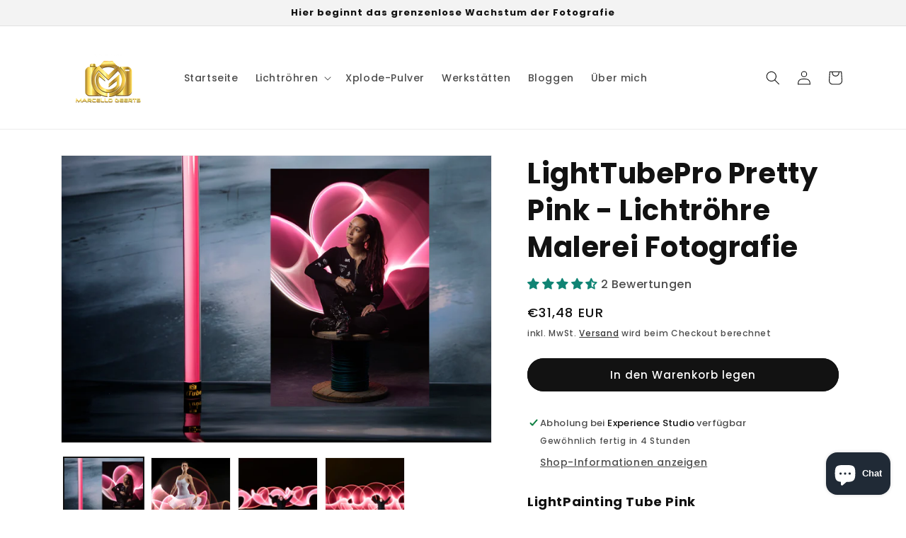

--- FILE ---
content_type: text/html; charset=utf-8
request_url: https://www.lighttubepro.com/de-de/products/lighttubepro-pretty-pink
body_size: 45881
content:
<!doctype html>
<html class="no-js" lang="de">
  <head>



 <!-- default to true --><!-- Contain template--><!-- setting name: pluginseo_pageTitleTruncateEnableForProducts-->
    <!-- setting value: true --><!-- pageTitleTemplate: %% produkt.titel %%%% produkt.ausgewählte_variante.titel || prepend_not_empty: ' ' %% -->
  <!-- pageTitleToParse": LightTubePro Pretty Pink - Lichtröhre Malerei Fotografie -->
  <!-- pageTitleTruncateApplicable: true -->

  <!-- pluginseo_pageTitleTemplateApplyToAll: true -->
  <!-- pageTitleTruncateApplicable: true --><!-- Custom page title: Yes --><title> | </title> <!-- default to true --><!-- Contain template--><!-- setting name: pluginseo_metaDescriptionTruncateEnableForProducts-->
    <!-- setting value: true --><!-- metaDescriptionTemplate: %% produkt.beschreibung || strip_newlines || ersetzen: '.,', ',' || strip_html || fliehen %% -->
  <!-- metaDescriptionToParse": Beginnen Sie mit der Lichtröhrenmalerei, einer Fotokunst, mit der Sie mit der Röhre und einer Lichtquelle erstaunliche Lichtspuren erstellen können. Dies wird auch als Luminographie bezeichnet. Möchten Sie mit Licht mit einer hartnäckigen Farbe malen? Die Lichtröhrenfotografie mit einer langsameren Verschlusszeit ergibt großartige Effekte, besonders mit dieser schönen rosa Röhre. Pink bringt die Schönheit in jedem zum Vorschein. Eine bezaubernde und begehrte Farbe für jedermann. Die einheitliche Farbe ist glänzend rosa. Das robuste Plexiglas ist langlebig und sehr klar, sodass die rosa Farbe voll zur Geltung kommt. Die Farbe Rosa ist eine überwiegend feminine Farbe, die sowohl verspielt als auch leidenschaftlich gesehen wird. Dieser sanfte Rotton entspannt und macht weich und wird als beruhigend empfunden. Die spielerischen Assoziationen sind Energie, fröhlich, süß, jugendlich. Als Lichtquelle wird die Folomov-Taschenlampe benötigt, klicken Sie hier, um sie mitzubestellen. Länge: 1 Meter Material: Plexiglas Serie: Solide Lichtröhrenmalerei -->
  <!-- metaDescriptionTruncateApplicable: true -->

  <!-- pluginseo_metaDescriptionTemplateApplyToAll: true -->
  <!-- metaDescriptionTruncateApplicable: true --><!-- Yes --><script data-desc="seo-breadcrumb-list" type="application/ld+json">
{
  "@context": "http://schema.org",
  "@type": "BreadcrumbList",
  "itemListElement": [{
            "@type": "ListItem",
            "position": 1,
            "item": {
              "@id": "https://www.lighttubepro.com/de-de/products/lighttubepro-pretty-pink",
              "name": "LightTubePro Pretty Pink - Lichtröhre Malerei Fotografie"
            }
          }]
}
</script><script data-desc="seo-organization" type="application/ld+json">
  {
    "@context": "http://schema.org",
    "@type": "Organization",
    "@id": "https://www.lighttubepro.com#organization",
    "name": "Fotografie Experience Shop",
    "url": "https://www.lighttubepro.com","sameAs": []
  }
</script><script data-desc="seo-product" type="application/ld+json">
      {
        "@context": "http://schema.org/",
        "@type": "Product",
        "@id": "https://www.lighttubepro.com/de-de/products/lighttubepro-pretty-pink#product",
        "name": "LightTubePro Pretty Pink - Lichtröhre Malerei Fotografie",
        "image": "https://www.lighttubepro.com/cdn/shop/products/light-tube-painting-fotografie-model-zittend-roze_450x450.jpg?v=1659639631",
        "description": "LightPainting Tube Pink  Beginnen Sie mit der Lichtröhrenmalerei, einer Fotokunst, mit der Sie mit der Röhre und einer Lichtquelle erstaunliche Lichtspuren erstellen können. Dies wird auch als Luminographie bezeichnet.  Möchten Sie mit Licht mit einer hartnäckigen Farbe malen? Die Lichtröhrenfotografie mit einer langsameren Verschlusszeit ergibt großartige Effekte, besonders mit dieser schönen rosa Röhre.  Pink bringt die Schönheit in jedem zum Vorschein. Eine bezaubernde und begehrte Farbe für jedermann.   Die einheitliche Farbe ist glänzend rosa.  Das robuste Plexiglas ist langlebig und sehr klar, sodass die rosa Farbe voll zur Geltung kommt.  Die Farbe Rosa ist eine überwiegend feminine Farbe , die sowohl spielerisch als auch leidenschaftlich gesehen wird. Dieser sanfte Rotton entspannt und macht weich und wird als beruhigend empfunden. Die spielerischen Assoziationen sind Energie, fröhlich, süß, jugendlich.  Länge: 1 Meter Material: Plexiglas Serie: Solide   Als Lichtquelle wird die Folomov-Taschenlampe benötigt wie die Folomov 18650er Jahre oder der Folomov Held . Vergessen Sie nicht, diese zu bestellen.  Bestellen Sie jetzt schnell und lassen Sie Ihr Abenteuer beginnen   * Beispielfotos, die von Schülern während des praktischen Workshops aufgenommen wurden. Möchten Sie auch an einem großartigen Fotoworkshop zum Malen von Lichtröhren teilnehmen? klicken Sie hier.",
        "mpn": "6620463661108",
"sku": "7428475864553",
"gtin13": "7428475864553","weight": {
              "@type": "QuantitativeValue",
              "value": 200,
              "unitCode": "GRM"
            },"offers": {
            "@type": "Offer",
            "url": "https://www.lighttubepro.com/de-de/products/lighttubepro-pretty-pink",
            "priceCurrency": "EUR",
            "price": "31.48",
            "availability": "InStock",
            "seller": {
              "@type": "Organization",
              "@id": "https://www.lighttubepro.com#organization"
            }
          }}
    </script><script data-desc="seo-website" type="application/ld+json">
  {
    "@context": "http://schema.org",
    "@type": "WebSite",
    "name": "Fotografie Experience Shop",
    "url": "https://www.lighttubepro.com",
    "potentialAction": {
      "@type": "SearchAction",
      "target": "https://www.lighttubepro.com/search?q={search_term_string}",
      "query-input": "required name=search_term_string"
    }
  }
</script><meta name="pluginseo" content="Plug in SEO Plus" data-ptf="s-te_pr-ap" data-mdf="s-te_pr" />


    <meta charset="utf-8">
    <meta http-equiv="X-UA-Compatible" content="IE=edge">
    <meta name="viewport" content="width=device-width,initial-scale=1">
    <meta name="theme-color" content="">
    <link rel="canonical" href="https://www.lighttubepro.com/de-de/products/lighttubepro-pretty-pink"><link rel="icon" type="image/png" href="//www.lighttubepro.com/cdn/shop/files/GoldMarcelloGeertsSmall.png?crop=center&height=32&v=1687202080&width=32"><link rel="preconnect" href="https://fonts.shopifycdn.com" crossorigin>

    

<meta property="og:site_name" content="Fotografie Experience Shop">
<meta property="og:url" content="https://www.lighttubepro.com/de-de/products/lighttubepro-pretty-pink">
<meta property="og:title" content="LightTubePro Pretty Pink - Lichtröhre Malerei Fotografie">
<meta property="og:type" content="product">
<meta property="og:description" content="Beginnen Sie mit der Lichtröhrenmalerei, einer Fotokunst, mit der Sie mit der Röhre und einer Lichtquelle erstaunliche Lichtspuren erstellen können. Dies wird auch als Luminographie bezeichnet. Möchten Sie mit Licht mit einer hartnäckigen Farbe malen? Die Lichtröhrenfotografie mit einer langsameren Verschlusszeit ergibt großartige Effekte, besonders mit dieser schönen rosa Röhre. Pink bringt die Schönheit in jedem zum Vorschein. Eine bezaubernde und begehrte Farbe für jedermann. Die einheitliche Farbe ist glänzend rosa. Das robuste Plexiglas ist langlebig und sehr klar, sodass die rosa Farbe voll zur Geltung kommt. Die Farbe Rosa ist eine überwiegend feminine Farbe, die sowohl verspielt als auch leidenschaftlich gesehen wird. Dieser sanfte Rotton entspannt und macht weich und wird als beruhigend empfunden. Die spielerischen Assoziationen sind Energie, fröhlich, süß, jugendlich. Als Lichtquelle wird die Folomov-Taschenlampe benötigt, klicken Sie hier, um sie mitzubestellen. Länge: 1 Meter Material: Plexiglas Serie: Solide Lichtröhrenmalerei"><meta property="og:image" content="http://www.lighttubepro.com/cdn/shop/products/light-tube-painting-fotografie-model-zittend-roze.jpg?v=1659639631">
  <meta property="og:image:secure_url" content="https://www.lighttubepro.com/cdn/shop/products/light-tube-painting-fotografie-model-zittend-roze.jpg?v=1659639631">
  <meta property="og:image:width" content="1670">
  <meta property="og:image:height" content="1114"><meta property="og:price:amount" content="31,48">
  <meta property="og:price:currency" content="EUR"><meta name="twitter:card" content="summary_large_image">
<meta name="twitter:title" content="LightTubePro Pretty Pink - Lichtröhre Malerei Fotografie">
<meta name="twitter:description" content="Beginnen Sie mit der Lichtröhrenmalerei, einer Fotokunst, mit der Sie mit der Röhre und einer Lichtquelle erstaunliche Lichtspuren erstellen können. Dies wird auch als Luminographie bezeichnet. Möchten Sie mit Licht mit einer hartnäckigen Farbe malen? Die Lichtröhrenfotografie mit einer langsameren Verschlusszeit ergibt großartige Effekte, besonders mit dieser schönen rosa Röhre. Pink bringt die Schönheit in jedem zum Vorschein. Eine bezaubernde und begehrte Farbe für jedermann. Die einheitliche Farbe ist glänzend rosa. Das robuste Plexiglas ist langlebig und sehr klar, sodass die rosa Farbe voll zur Geltung kommt. Die Farbe Rosa ist eine überwiegend feminine Farbe, die sowohl verspielt als auch leidenschaftlich gesehen wird. Dieser sanfte Rotton entspannt und macht weich und wird als beruhigend empfunden. Die spielerischen Assoziationen sind Energie, fröhlich, süß, jugendlich. Als Lichtquelle wird die Folomov-Taschenlampe benötigt, klicken Sie hier, um sie mitzubestellen. Länge: 1 Meter Material: Plexiglas Serie: Solide Lichtröhrenmalerei">


    <script src="//www.lighttubepro.com/cdn/shop/t/7/assets/constants.js?v=58251544750838685771687200626" defer="defer"></script>
    <script src="//www.lighttubepro.com/cdn/shop/t/7/assets/pubsub.js?v=158357773527763999511687200626" defer="defer"></script>
    <script src="//www.lighttubepro.com/cdn/shop/t/7/assets/global.js?v=139248116715221171191687200626" defer="defer"></script><script src="//www.lighttubepro.com/cdn/shop/t/7/assets/animations.js?v=114255849464433187621687200625" defer="defer"></script><script>window.performance && window.performance.mark && window.performance.mark('shopify.content_for_header.start');</script><meta name="google-site-verification" content="r7vM5UMiIl7po-1J-LCrWBcQ0nQq2DtN_xVg9K4WD6Y">
<meta name="facebook-domain-verification" content="7whua38mmv93sx26nfk4kri7wwy3n9">
<meta name="google-site-verification" content="Zo6tSXF5DAtE8vN2x1DU-C5U_Ixhf6RaT98AwdTPVNM">
<meta id="shopify-digital-wallet" name="shopify-digital-wallet" content="/55564664884/digital_wallets/dialog">
<meta name="shopify-checkout-api-token" content="451efcc07613d5092ccb8df63daf2b64">
<link rel="alternate" hreflang="x-default" href="https://www.lighttubepro.com/products/lighttubepro-pretty-pink">
<link rel="alternate" hreflang="nl" href="https://www.lighttubepro.com/products/lighttubepro-pretty-pink">
<link rel="alternate" hreflang="en-AC" href="https://www.lighttubepro.com/en-int/products/lighttubepro-pretty-pink">
<link rel="alternate" hreflang="en-AD" href="https://www.lighttubepro.com/en-int/products/lighttubepro-pretty-pink">
<link rel="alternate" hreflang="en-AE" href="https://www.lighttubepro.com/en-int/products/lighttubepro-pretty-pink">
<link rel="alternate" hreflang="en-AF" href="https://www.lighttubepro.com/en-int/products/lighttubepro-pretty-pink">
<link rel="alternate" hreflang="en-AG" href="https://www.lighttubepro.com/en-int/products/lighttubepro-pretty-pink">
<link rel="alternate" hreflang="en-AI" href="https://www.lighttubepro.com/en-int/products/lighttubepro-pretty-pink">
<link rel="alternate" hreflang="en-AL" href="https://www.lighttubepro.com/en-int/products/lighttubepro-pretty-pink">
<link rel="alternate" hreflang="en-AM" href="https://www.lighttubepro.com/en-int/products/lighttubepro-pretty-pink">
<link rel="alternate" hreflang="en-AO" href="https://www.lighttubepro.com/en-int/products/lighttubepro-pretty-pink">
<link rel="alternate" hreflang="en-AR" href="https://www.lighttubepro.com/en-int/products/lighttubepro-pretty-pink">
<link rel="alternate" hreflang="en-AT" href="https://www.lighttubepro.com/en-int/products/lighttubepro-pretty-pink">
<link rel="alternate" hreflang="en-AW" href="https://www.lighttubepro.com/en-int/products/lighttubepro-pretty-pink">
<link rel="alternate" hreflang="en-AX" href="https://www.lighttubepro.com/en-int/products/lighttubepro-pretty-pink">
<link rel="alternate" hreflang="en-AZ" href="https://www.lighttubepro.com/en-int/products/lighttubepro-pretty-pink">
<link rel="alternate" hreflang="en-BA" href="https://www.lighttubepro.com/en-int/products/lighttubepro-pretty-pink">
<link rel="alternate" hreflang="en-BB" href="https://www.lighttubepro.com/en-int/products/lighttubepro-pretty-pink">
<link rel="alternate" hreflang="en-BD" href="https://www.lighttubepro.com/en-int/products/lighttubepro-pretty-pink">
<link rel="alternate" hreflang="en-BF" href="https://www.lighttubepro.com/en-int/products/lighttubepro-pretty-pink">
<link rel="alternate" hreflang="en-BG" href="https://www.lighttubepro.com/en-int/products/lighttubepro-pretty-pink">
<link rel="alternate" hreflang="en-BH" href="https://www.lighttubepro.com/en-int/products/lighttubepro-pretty-pink">
<link rel="alternate" hreflang="en-BI" href="https://www.lighttubepro.com/en-int/products/lighttubepro-pretty-pink">
<link rel="alternate" hreflang="en-BJ" href="https://www.lighttubepro.com/en-int/products/lighttubepro-pretty-pink">
<link rel="alternate" hreflang="en-BL" href="https://www.lighttubepro.com/en-int/products/lighttubepro-pretty-pink">
<link rel="alternate" hreflang="en-BM" href="https://www.lighttubepro.com/en-int/products/lighttubepro-pretty-pink">
<link rel="alternate" hreflang="en-BN" href="https://www.lighttubepro.com/en-int/products/lighttubepro-pretty-pink">
<link rel="alternate" hreflang="en-BO" href="https://www.lighttubepro.com/en-int/products/lighttubepro-pretty-pink">
<link rel="alternate" hreflang="en-BQ" href="https://www.lighttubepro.com/en-int/products/lighttubepro-pretty-pink">
<link rel="alternate" hreflang="en-BR" href="https://www.lighttubepro.com/en-int/products/lighttubepro-pretty-pink">
<link rel="alternate" hreflang="en-BS" href="https://www.lighttubepro.com/en-int/products/lighttubepro-pretty-pink">
<link rel="alternate" hreflang="en-BT" href="https://www.lighttubepro.com/en-int/products/lighttubepro-pretty-pink">
<link rel="alternate" hreflang="en-BW" href="https://www.lighttubepro.com/en-int/products/lighttubepro-pretty-pink">
<link rel="alternate" hreflang="en-BY" href="https://www.lighttubepro.com/en-int/products/lighttubepro-pretty-pink">
<link rel="alternate" hreflang="en-BZ" href="https://www.lighttubepro.com/en-int/products/lighttubepro-pretty-pink">
<link rel="alternate" hreflang="en-CC" href="https://www.lighttubepro.com/en-int/products/lighttubepro-pretty-pink">
<link rel="alternate" hreflang="en-CD" href="https://www.lighttubepro.com/en-int/products/lighttubepro-pretty-pink">
<link rel="alternate" hreflang="en-CF" href="https://www.lighttubepro.com/en-int/products/lighttubepro-pretty-pink">
<link rel="alternate" hreflang="en-CG" href="https://www.lighttubepro.com/en-int/products/lighttubepro-pretty-pink">
<link rel="alternate" hreflang="en-CH" href="https://www.lighttubepro.com/en-int/products/lighttubepro-pretty-pink">
<link rel="alternate" hreflang="en-CI" href="https://www.lighttubepro.com/en-int/products/lighttubepro-pretty-pink">
<link rel="alternate" hreflang="en-CL" href="https://www.lighttubepro.com/en-int/products/lighttubepro-pretty-pink">
<link rel="alternate" hreflang="en-CM" href="https://www.lighttubepro.com/en-int/products/lighttubepro-pretty-pink">
<link rel="alternate" hreflang="en-CN" href="https://www.lighttubepro.com/en-int/products/lighttubepro-pretty-pink">
<link rel="alternate" hreflang="en-CO" href="https://www.lighttubepro.com/en-int/products/lighttubepro-pretty-pink">
<link rel="alternate" hreflang="en-CR" href="https://www.lighttubepro.com/en-int/products/lighttubepro-pretty-pink">
<link rel="alternate" hreflang="en-CV" href="https://www.lighttubepro.com/en-int/products/lighttubepro-pretty-pink">
<link rel="alternate" hreflang="en-CW" href="https://www.lighttubepro.com/en-int/products/lighttubepro-pretty-pink">
<link rel="alternate" hreflang="en-CX" href="https://www.lighttubepro.com/en-int/products/lighttubepro-pretty-pink">
<link rel="alternate" hreflang="en-CY" href="https://www.lighttubepro.com/en-int/products/lighttubepro-pretty-pink">
<link rel="alternate" hreflang="en-CZ" href="https://www.lighttubepro.com/en-int/products/lighttubepro-pretty-pink">
<link rel="alternate" hreflang="en-DJ" href="https://www.lighttubepro.com/en-int/products/lighttubepro-pretty-pink">
<link rel="alternate" hreflang="en-DK" href="https://www.lighttubepro.com/en-int/products/lighttubepro-pretty-pink">
<link rel="alternate" hreflang="en-DM" href="https://www.lighttubepro.com/en-int/products/lighttubepro-pretty-pink">
<link rel="alternate" hreflang="en-DO" href="https://www.lighttubepro.com/en-int/products/lighttubepro-pretty-pink">
<link rel="alternate" hreflang="en-DZ" href="https://www.lighttubepro.com/en-int/products/lighttubepro-pretty-pink">
<link rel="alternate" hreflang="en-EC" href="https://www.lighttubepro.com/en-int/products/lighttubepro-pretty-pink">
<link rel="alternate" hreflang="en-EE" href="https://www.lighttubepro.com/en-int/products/lighttubepro-pretty-pink">
<link rel="alternate" hreflang="en-EG" href="https://www.lighttubepro.com/en-int/products/lighttubepro-pretty-pink">
<link rel="alternate" hreflang="en-EH" href="https://www.lighttubepro.com/en-int/products/lighttubepro-pretty-pink">
<link rel="alternate" hreflang="en-ER" href="https://www.lighttubepro.com/en-int/products/lighttubepro-pretty-pink">
<link rel="alternate" hreflang="en-ES" href="https://www.lighttubepro.com/en-int/products/lighttubepro-pretty-pink">
<link rel="alternate" hreflang="en-ET" href="https://www.lighttubepro.com/en-int/products/lighttubepro-pretty-pink">
<link rel="alternate" hreflang="en-FI" href="https://www.lighttubepro.com/en-int/products/lighttubepro-pretty-pink">
<link rel="alternate" hreflang="en-FK" href="https://www.lighttubepro.com/en-int/products/lighttubepro-pretty-pink">
<link rel="alternate" hreflang="en-FO" href="https://www.lighttubepro.com/en-int/products/lighttubepro-pretty-pink">
<link rel="alternate" hreflang="en-GA" href="https://www.lighttubepro.com/en-int/products/lighttubepro-pretty-pink">
<link rel="alternate" hreflang="en-GD" href="https://www.lighttubepro.com/en-int/products/lighttubepro-pretty-pink">
<link rel="alternate" hreflang="en-GE" href="https://www.lighttubepro.com/en-int/products/lighttubepro-pretty-pink">
<link rel="alternate" hreflang="en-GF" href="https://www.lighttubepro.com/en-int/products/lighttubepro-pretty-pink">
<link rel="alternate" hreflang="en-GG" href="https://www.lighttubepro.com/en-int/products/lighttubepro-pretty-pink">
<link rel="alternate" hreflang="en-GH" href="https://www.lighttubepro.com/en-int/products/lighttubepro-pretty-pink">
<link rel="alternate" hreflang="en-GI" href="https://www.lighttubepro.com/en-int/products/lighttubepro-pretty-pink">
<link rel="alternate" hreflang="en-GL" href="https://www.lighttubepro.com/en-int/products/lighttubepro-pretty-pink">
<link rel="alternate" hreflang="en-GM" href="https://www.lighttubepro.com/en-int/products/lighttubepro-pretty-pink">
<link rel="alternate" hreflang="en-GN" href="https://www.lighttubepro.com/en-int/products/lighttubepro-pretty-pink">
<link rel="alternate" hreflang="en-GP" href="https://www.lighttubepro.com/en-int/products/lighttubepro-pretty-pink">
<link rel="alternate" hreflang="en-GQ" href="https://www.lighttubepro.com/en-int/products/lighttubepro-pretty-pink">
<link rel="alternate" hreflang="en-GR" href="https://www.lighttubepro.com/en-int/products/lighttubepro-pretty-pink">
<link rel="alternate" hreflang="en-GS" href="https://www.lighttubepro.com/en-int/products/lighttubepro-pretty-pink">
<link rel="alternate" hreflang="en-GT" href="https://www.lighttubepro.com/en-int/products/lighttubepro-pretty-pink">
<link rel="alternate" hreflang="en-GW" href="https://www.lighttubepro.com/en-int/products/lighttubepro-pretty-pink">
<link rel="alternate" hreflang="en-GY" href="https://www.lighttubepro.com/en-int/products/lighttubepro-pretty-pink">
<link rel="alternate" hreflang="en-HK" href="https://www.lighttubepro.com/en-int/products/lighttubepro-pretty-pink">
<link rel="alternate" hreflang="en-HN" href="https://www.lighttubepro.com/en-int/products/lighttubepro-pretty-pink">
<link rel="alternate" hreflang="en-HR" href="https://www.lighttubepro.com/en-int/products/lighttubepro-pretty-pink">
<link rel="alternate" hreflang="en-HT" href="https://www.lighttubepro.com/en-int/products/lighttubepro-pretty-pink">
<link rel="alternate" hreflang="en-HU" href="https://www.lighttubepro.com/en-int/products/lighttubepro-pretty-pink">
<link rel="alternate" hreflang="en-ID" href="https://www.lighttubepro.com/en-int/products/lighttubepro-pretty-pink">
<link rel="alternate" hreflang="en-IL" href="https://www.lighttubepro.com/en-int/products/lighttubepro-pretty-pink">
<link rel="alternate" hreflang="en-IN" href="https://www.lighttubepro.com/en-int/products/lighttubepro-pretty-pink">
<link rel="alternate" hreflang="en-IO" href="https://www.lighttubepro.com/en-int/products/lighttubepro-pretty-pink">
<link rel="alternate" hreflang="en-IQ" href="https://www.lighttubepro.com/en-int/products/lighttubepro-pretty-pink">
<link rel="alternate" hreflang="en-IS" href="https://www.lighttubepro.com/en-int/products/lighttubepro-pretty-pink">
<link rel="alternate" hreflang="en-IT" href="https://www.lighttubepro.com/en-int/products/lighttubepro-pretty-pink">
<link rel="alternate" hreflang="en-JM" href="https://www.lighttubepro.com/en-int/products/lighttubepro-pretty-pink">
<link rel="alternate" hreflang="en-JO" href="https://www.lighttubepro.com/en-int/products/lighttubepro-pretty-pink">
<link rel="alternate" hreflang="en-JP" href="https://www.lighttubepro.com/en-int/products/lighttubepro-pretty-pink">
<link rel="alternate" hreflang="en-KE" href="https://www.lighttubepro.com/en-int/products/lighttubepro-pretty-pink">
<link rel="alternate" hreflang="en-KG" href="https://www.lighttubepro.com/en-int/products/lighttubepro-pretty-pink">
<link rel="alternate" hreflang="en-KH" href="https://www.lighttubepro.com/en-int/products/lighttubepro-pretty-pink">
<link rel="alternate" hreflang="en-KM" href="https://www.lighttubepro.com/en-int/products/lighttubepro-pretty-pink">
<link rel="alternate" hreflang="en-KN" href="https://www.lighttubepro.com/en-int/products/lighttubepro-pretty-pink">
<link rel="alternate" hreflang="en-KR" href="https://www.lighttubepro.com/en-int/products/lighttubepro-pretty-pink">
<link rel="alternate" hreflang="en-KW" href="https://www.lighttubepro.com/en-int/products/lighttubepro-pretty-pink">
<link rel="alternate" hreflang="en-KY" href="https://www.lighttubepro.com/en-int/products/lighttubepro-pretty-pink">
<link rel="alternate" hreflang="en-KZ" href="https://www.lighttubepro.com/en-int/products/lighttubepro-pretty-pink">
<link rel="alternate" hreflang="en-LA" href="https://www.lighttubepro.com/en-int/products/lighttubepro-pretty-pink">
<link rel="alternate" hreflang="en-LB" href="https://www.lighttubepro.com/en-int/products/lighttubepro-pretty-pink">
<link rel="alternate" hreflang="en-LC" href="https://www.lighttubepro.com/en-int/products/lighttubepro-pretty-pink">
<link rel="alternate" hreflang="en-LI" href="https://www.lighttubepro.com/en-int/products/lighttubepro-pretty-pink">
<link rel="alternate" hreflang="en-LK" href="https://www.lighttubepro.com/en-int/products/lighttubepro-pretty-pink">
<link rel="alternate" hreflang="en-LR" href="https://www.lighttubepro.com/en-int/products/lighttubepro-pretty-pink">
<link rel="alternate" hreflang="en-LS" href="https://www.lighttubepro.com/en-int/products/lighttubepro-pretty-pink">
<link rel="alternate" hreflang="en-LT" href="https://www.lighttubepro.com/en-int/products/lighttubepro-pretty-pink">
<link rel="alternate" hreflang="en-LU" href="https://www.lighttubepro.com/en-int/products/lighttubepro-pretty-pink">
<link rel="alternate" hreflang="en-LV" href="https://www.lighttubepro.com/en-int/products/lighttubepro-pretty-pink">
<link rel="alternate" hreflang="en-LY" href="https://www.lighttubepro.com/en-int/products/lighttubepro-pretty-pink">
<link rel="alternate" hreflang="en-MA" href="https://www.lighttubepro.com/en-int/products/lighttubepro-pretty-pink">
<link rel="alternate" hreflang="en-MC" href="https://www.lighttubepro.com/en-int/products/lighttubepro-pretty-pink">
<link rel="alternate" hreflang="en-MD" href="https://www.lighttubepro.com/en-int/products/lighttubepro-pretty-pink">
<link rel="alternate" hreflang="en-ME" href="https://www.lighttubepro.com/en-int/products/lighttubepro-pretty-pink">
<link rel="alternate" hreflang="en-MF" href="https://www.lighttubepro.com/en-int/products/lighttubepro-pretty-pink">
<link rel="alternate" hreflang="en-MG" href="https://www.lighttubepro.com/en-int/products/lighttubepro-pretty-pink">
<link rel="alternate" hreflang="en-MK" href="https://www.lighttubepro.com/en-int/products/lighttubepro-pretty-pink">
<link rel="alternate" hreflang="en-ML" href="https://www.lighttubepro.com/en-int/products/lighttubepro-pretty-pink">
<link rel="alternate" hreflang="en-MM" href="https://www.lighttubepro.com/en-int/products/lighttubepro-pretty-pink">
<link rel="alternate" hreflang="en-MN" href="https://www.lighttubepro.com/en-int/products/lighttubepro-pretty-pink">
<link rel="alternate" hreflang="en-MO" href="https://www.lighttubepro.com/en-int/products/lighttubepro-pretty-pink">
<link rel="alternate" hreflang="en-MQ" href="https://www.lighttubepro.com/en-int/products/lighttubepro-pretty-pink">
<link rel="alternate" hreflang="en-MR" href="https://www.lighttubepro.com/en-int/products/lighttubepro-pretty-pink">
<link rel="alternate" hreflang="en-MS" href="https://www.lighttubepro.com/en-int/products/lighttubepro-pretty-pink">
<link rel="alternate" hreflang="en-MT" href="https://www.lighttubepro.com/en-int/products/lighttubepro-pretty-pink">
<link rel="alternate" hreflang="en-MU" href="https://www.lighttubepro.com/en-int/products/lighttubepro-pretty-pink">
<link rel="alternate" hreflang="en-MV" href="https://www.lighttubepro.com/en-int/products/lighttubepro-pretty-pink">
<link rel="alternate" hreflang="en-MW" href="https://www.lighttubepro.com/en-int/products/lighttubepro-pretty-pink">
<link rel="alternate" hreflang="en-MY" href="https://www.lighttubepro.com/en-int/products/lighttubepro-pretty-pink">
<link rel="alternate" hreflang="en-MZ" href="https://www.lighttubepro.com/en-int/products/lighttubepro-pretty-pink">
<link rel="alternate" hreflang="en-NA" href="https://www.lighttubepro.com/en-int/products/lighttubepro-pretty-pink">
<link rel="alternate" hreflang="en-NE" href="https://www.lighttubepro.com/en-int/products/lighttubepro-pretty-pink">
<link rel="alternate" hreflang="en-NG" href="https://www.lighttubepro.com/en-int/products/lighttubepro-pretty-pink">
<link rel="alternate" hreflang="en-NI" href="https://www.lighttubepro.com/en-int/products/lighttubepro-pretty-pink">
<link rel="alternate" hreflang="en-NO" href="https://www.lighttubepro.com/en-int/products/lighttubepro-pretty-pink">
<link rel="alternate" hreflang="en-NP" href="https://www.lighttubepro.com/en-int/products/lighttubepro-pretty-pink">
<link rel="alternate" hreflang="en-OM" href="https://www.lighttubepro.com/en-int/products/lighttubepro-pretty-pink">
<link rel="alternate" hreflang="en-PA" href="https://www.lighttubepro.com/en-int/products/lighttubepro-pretty-pink">
<link rel="alternate" hreflang="en-PE" href="https://www.lighttubepro.com/en-int/products/lighttubepro-pretty-pink">
<link rel="alternate" hreflang="en-PH" href="https://www.lighttubepro.com/en-int/products/lighttubepro-pretty-pink">
<link rel="alternate" hreflang="en-PK" href="https://www.lighttubepro.com/en-int/products/lighttubepro-pretty-pink">
<link rel="alternate" hreflang="en-PL" href="https://www.lighttubepro.com/en-int/products/lighttubepro-pretty-pink">
<link rel="alternate" hreflang="en-PM" href="https://www.lighttubepro.com/en-int/products/lighttubepro-pretty-pink">
<link rel="alternate" hreflang="en-PS" href="https://www.lighttubepro.com/en-int/products/lighttubepro-pretty-pink">
<link rel="alternate" hreflang="en-PT" href="https://www.lighttubepro.com/en-int/products/lighttubepro-pretty-pink">
<link rel="alternate" hreflang="en-PY" href="https://www.lighttubepro.com/en-int/products/lighttubepro-pretty-pink">
<link rel="alternate" hreflang="en-QA" href="https://www.lighttubepro.com/en-int/products/lighttubepro-pretty-pink">
<link rel="alternate" hreflang="en-RE" href="https://www.lighttubepro.com/en-int/products/lighttubepro-pretty-pink">
<link rel="alternate" hreflang="en-RO" href="https://www.lighttubepro.com/en-int/products/lighttubepro-pretty-pink">
<link rel="alternate" hreflang="en-RS" href="https://www.lighttubepro.com/en-int/products/lighttubepro-pretty-pink">
<link rel="alternate" hreflang="en-RU" href="https://www.lighttubepro.com/en-int/products/lighttubepro-pretty-pink">
<link rel="alternate" hreflang="en-RW" href="https://www.lighttubepro.com/en-int/products/lighttubepro-pretty-pink">
<link rel="alternate" hreflang="en-SA" href="https://www.lighttubepro.com/en-int/products/lighttubepro-pretty-pink">
<link rel="alternate" hreflang="en-SC" href="https://www.lighttubepro.com/en-int/products/lighttubepro-pretty-pink">
<link rel="alternate" hreflang="en-SD" href="https://www.lighttubepro.com/en-int/products/lighttubepro-pretty-pink">
<link rel="alternate" hreflang="en-SE" href="https://www.lighttubepro.com/en-int/products/lighttubepro-pretty-pink">
<link rel="alternate" hreflang="en-SG" href="https://www.lighttubepro.com/en-int/products/lighttubepro-pretty-pink">
<link rel="alternate" hreflang="en-SH" href="https://www.lighttubepro.com/en-int/products/lighttubepro-pretty-pink">
<link rel="alternate" hreflang="en-SI" href="https://www.lighttubepro.com/en-int/products/lighttubepro-pretty-pink">
<link rel="alternate" hreflang="en-SJ" href="https://www.lighttubepro.com/en-int/products/lighttubepro-pretty-pink">
<link rel="alternate" hreflang="en-SK" href="https://www.lighttubepro.com/en-int/products/lighttubepro-pretty-pink">
<link rel="alternate" hreflang="en-SL" href="https://www.lighttubepro.com/en-int/products/lighttubepro-pretty-pink">
<link rel="alternate" hreflang="en-SM" href="https://www.lighttubepro.com/en-int/products/lighttubepro-pretty-pink">
<link rel="alternate" hreflang="en-SN" href="https://www.lighttubepro.com/en-int/products/lighttubepro-pretty-pink">
<link rel="alternate" hreflang="en-SO" href="https://www.lighttubepro.com/en-int/products/lighttubepro-pretty-pink">
<link rel="alternate" hreflang="en-SR" href="https://www.lighttubepro.com/en-int/products/lighttubepro-pretty-pink">
<link rel="alternate" hreflang="en-SS" href="https://www.lighttubepro.com/en-int/products/lighttubepro-pretty-pink">
<link rel="alternate" hreflang="en-ST" href="https://www.lighttubepro.com/en-int/products/lighttubepro-pretty-pink">
<link rel="alternate" hreflang="en-SV" href="https://www.lighttubepro.com/en-int/products/lighttubepro-pretty-pink">
<link rel="alternate" hreflang="en-SX" href="https://www.lighttubepro.com/en-int/products/lighttubepro-pretty-pink">
<link rel="alternate" hreflang="en-SZ" href="https://www.lighttubepro.com/en-int/products/lighttubepro-pretty-pink">
<link rel="alternate" hreflang="en-TA" href="https://www.lighttubepro.com/en-int/products/lighttubepro-pretty-pink">
<link rel="alternate" hreflang="en-TC" href="https://www.lighttubepro.com/en-int/products/lighttubepro-pretty-pink">
<link rel="alternate" hreflang="en-TD" href="https://www.lighttubepro.com/en-int/products/lighttubepro-pretty-pink">
<link rel="alternate" hreflang="en-TF" href="https://www.lighttubepro.com/en-int/products/lighttubepro-pretty-pink">
<link rel="alternate" hreflang="en-TG" href="https://www.lighttubepro.com/en-int/products/lighttubepro-pretty-pink">
<link rel="alternate" hreflang="en-TH" href="https://www.lighttubepro.com/en-int/products/lighttubepro-pretty-pink">
<link rel="alternate" hreflang="en-TJ" href="https://www.lighttubepro.com/en-int/products/lighttubepro-pretty-pink">
<link rel="alternate" hreflang="en-TM" href="https://www.lighttubepro.com/en-int/products/lighttubepro-pretty-pink">
<link rel="alternate" hreflang="en-TN" href="https://www.lighttubepro.com/en-int/products/lighttubepro-pretty-pink">
<link rel="alternate" hreflang="en-TR" href="https://www.lighttubepro.com/en-int/products/lighttubepro-pretty-pink">
<link rel="alternate" hreflang="en-TT" href="https://www.lighttubepro.com/en-int/products/lighttubepro-pretty-pink">
<link rel="alternate" hreflang="en-TW" href="https://www.lighttubepro.com/en-int/products/lighttubepro-pretty-pink">
<link rel="alternate" hreflang="en-TZ" href="https://www.lighttubepro.com/en-int/products/lighttubepro-pretty-pink">
<link rel="alternate" hreflang="en-UA" href="https://www.lighttubepro.com/en-int/products/lighttubepro-pretty-pink">
<link rel="alternate" hreflang="en-UG" href="https://www.lighttubepro.com/en-int/products/lighttubepro-pretty-pink">
<link rel="alternate" hreflang="en-UM" href="https://www.lighttubepro.com/en-int/products/lighttubepro-pretty-pink">
<link rel="alternate" hreflang="en-UY" href="https://www.lighttubepro.com/en-int/products/lighttubepro-pretty-pink">
<link rel="alternate" hreflang="en-UZ" href="https://www.lighttubepro.com/en-int/products/lighttubepro-pretty-pink">
<link rel="alternate" hreflang="en-VA" href="https://www.lighttubepro.com/en-int/products/lighttubepro-pretty-pink">
<link rel="alternate" hreflang="en-VC" href="https://www.lighttubepro.com/en-int/products/lighttubepro-pretty-pink">
<link rel="alternate" hreflang="en-VE" href="https://www.lighttubepro.com/en-int/products/lighttubepro-pretty-pink">
<link rel="alternate" hreflang="en-VG" href="https://www.lighttubepro.com/en-int/products/lighttubepro-pretty-pink">
<link rel="alternate" hreflang="en-VN" href="https://www.lighttubepro.com/en-int/products/lighttubepro-pretty-pink">
<link rel="alternate" hreflang="en-XK" href="https://www.lighttubepro.com/en-int/products/lighttubepro-pretty-pink">
<link rel="alternate" hreflang="en-YE" href="https://www.lighttubepro.com/en-int/products/lighttubepro-pretty-pink">
<link rel="alternate" hreflang="en-YT" href="https://www.lighttubepro.com/en-int/products/lighttubepro-pretty-pink">
<link rel="alternate" hreflang="en-ZA" href="https://www.lighttubepro.com/en-int/products/lighttubepro-pretty-pink">
<link rel="alternate" hreflang="en-ZM" href="https://www.lighttubepro.com/en-int/products/lighttubepro-pretty-pink">
<link rel="alternate" hreflang="en-ZW" href="https://www.lighttubepro.com/en-int/products/lighttubepro-pretty-pink">
<link rel="alternate" hreflang="en-FR" href="https://www.lighttubepro.com/en-int/products/lighttubepro-pretty-pink">
<link rel="alternate" hreflang="de-DE" href="https://www.lighttubepro.com/de-de/products/lighttubepro-pretty-pink">
<link rel="alternate" hreflang="en-CA" href="https://www.lighttubepro.com/en-us/products/lighttubepro-pretty-pink">
<link rel="alternate" hreflang="en-MX" href="https://www.lighttubepro.com/en-us/products/lighttubepro-pretty-pink">
<link rel="alternate" hreflang="en-AU" href="https://www.lighttubepro.com/en-us/products/lighttubepro-pretty-pink">
<link rel="alternate" hreflang="en-CK" href="https://www.lighttubepro.com/en-us/products/lighttubepro-pretty-pink">
<link rel="alternate" hreflang="en-FJ" href="https://www.lighttubepro.com/en-us/products/lighttubepro-pretty-pink">
<link rel="alternate" hreflang="en-PF" href="https://www.lighttubepro.com/en-us/products/lighttubepro-pretty-pink">
<link rel="alternate" hreflang="en-KI" href="https://www.lighttubepro.com/en-us/products/lighttubepro-pretty-pink">
<link rel="alternate" hreflang="en-NR" href="https://www.lighttubepro.com/en-us/products/lighttubepro-pretty-pink">
<link rel="alternate" hreflang="en-NZ" href="https://www.lighttubepro.com/en-us/products/lighttubepro-pretty-pink">
<link rel="alternate" hreflang="en-NC" href="https://www.lighttubepro.com/en-us/products/lighttubepro-pretty-pink">
<link rel="alternate" hreflang="en-NU" href="https://www.lighttubepro.com/en-us/products/lighttubepro-pretty-pink">
<link rel="alternate" hreflang="en-NF" href="https://www.lighttubepro.com/en-us/products/lighttubepro-pretty-pink">
<link rel="alternate" hreflang="en-PG" href="https://www.lighttubepro.com/en-us/products/lighttubepro-pretty-pink">
<link rel="alternate" hreflang="en-PN" href="https://www.lighttubepro.com/en-us/products/lighttubepro-pretty-pink">
<link rel="alternate" hreflang="en-WS" href="https://www.lighttubepro.com/en-us/products/lighttubepro-pretty-pink">
<link rel="alternate" hreflang="en-SB" href="https://www.lighttubepro.com/en-us/products/lighttubepro-pretty-pink">
<link rel="alternate" hreflang="en-TL" href="https://www.lighttubepro.com/en-us/products/lighttubepro-pretty-pink">
<link rel="alternate" hreflang="en-TK" href="https://www.lighttubepro.com/en-us/products/lighttubepro-pretty-pink">
<link rel="alternate" hreflang="en-TO" href="https://www.lighttubepro.com/en-us/products/lighttubepro-pretty-pink">
<link rel="alternate" hreflang="en-TV" href="https://www.lighttubepro.com/en-us/products/lighttubepro-pretty-pink">
<link rel="alternate" hreflang="en-VU" href="https://www.lighttubepro.com/en-us/products/lighttubepro-pretty-pink">
<link rel="alternate" hreflang="en-WF" href="https://www.lighttubepro.com/en-us/products/lighttubepro-pretty-pink">
<link rel="alternate" hreflang="en-US" href="https://www.lighttubepro.com/en-us/products/lighttubepro-pretty-pink">
<link rel="alternate" hreflang="en-IE" href="https://www.lighttubepro.com/en-en/products/lighttubepro-pretty-pink">
<link rel="alternate" hreflang="en-IM" href="https://www.lighttubepro.com/en-en/products/lighttubepro-pretty-pink">
<link rel="alternate" hreflang="en-JE" href="https://www.lighttubepro.com/en-en/products/lighttubepro-pretty-pink">
<link rel="alternate" hreflang="en-GB" href="https://www.lighttubepro.com/en-en/products/lighttubepro-pretty-pink">
<link rel="alternate" type="application/json+oembed" href="https://www.lighttubepro.com/de-de/products/lighttubepro-pretty-pink.oembed">
<script async="async" src="/checkouts/internal/preloads.js?locale=de-DE"></script>
<link rel="preconnect" href="https://shop.app" crossorigin="anonymous">
<script async="async" src="https://shop.app/checkouts/internal/preloads.js?locale=de-DE&shop_id=55564664884" crossorigin="anonymous"></script>
<script id="shopify-features" type="application/json">{"accessToken":"451efcc07613d5092ccb8df63daf2b64","betas":["rich-media-storefront-analytics"],"domain":"www.lighttubepro.com","predictiveSearch":true,"shopId":55564664884,"locale":"de"}</script>
<script>var Shopify = Shopify || {};
Shopify.shop = "marcellogeertsshop.myshopify.com";
Shopify.locale = "de";
Shopify.currency = {"active":"EUR","rate":"1.0"};
Shopify.country = "DE";
Shopify.theme = {"name":"A New Dawn","id":150277587287,"schema_name":"Dawn","schema_version":"10.0.0","theme_store_id":887,"role":"main"};
Shopify.theme.handle = "null";
Shopify.theme.style = {"id":null,"handle":null};
Shopify.cdnHost = "www.lighttubepro.com/cdn";
Shopify.routes = Shopify.routes || {};
Shopify.routes.root = "/de-de/";</script>
<script type="module">!function(o){(o.Shopify=o.Shopify||{}).modules=!0}(window);</script>
<script>!function(o){function n(){var o=[];function n(){o.push(Array.prototype.slice.apply(arguments))}return n.q=o,n}var t=o.Shopify=o.Shopify||{};t.loadFeatures=n(),t.autoloadFeatures=n()}(window);</script>
<script>
  window.ShopifyPay = window.ShopifyPay || {};
  window.ShopifyPay.apiHost = "shop.app\/pay";
  window.ShopifyPay.redirectState = null;
</script>
<script id="shop-js-analytics" type="application/json">{"pageType":"product"}</script>
<script defer="defer" async type="module" src="//www.lighttubepro.com/cdn/shopifycloud/shop-js/modules/v2/client.init-shop-cart-sync_e98Ab_XN.de.esm.js"></script>
<script defer="defer" async type="module" src="//www.lighttubepro.com/cdn/shopifycloud/shop-js/modules/v2/chunk.common_Pcw9EP95.esm.js"></script>
<script defer="defer" async type="module" src="//www.lighttubepro.com/cdn/shopifycloud/shop-js/modules/v2/chunk.modal_CzmY4ZhL.esm.js"></script>
<script type="module">
  await import("//www.lighttubepro.com/cdn/shopifycloud/shop-js/modules/v2/client.init-shop-cart-sync_e98Ab_XN.de.esm.js");
await import("//www.lighttubepro.com/cdn/shopifycloud/shop-js/modules/v2/chunk.common_Pcw9EP95.esm.js");
await import("//www.lighttubepro.com/cdn/shopifycloud/shop-js/modules/v2/chunk.modal_CzmY4ZhL.esm.js");

  window.Shopify.SignInWithShop?.initShopCartSync?.({"fedCMEnabled":true,"windoidEnabled":true});

</script>
<script>
  window.Shopify = window.Shopify || {};
  if (!window.Shopify.featureAssets) window.Shopify.featureAssets = {};
  window.Shopify.featureAssets['shop-js'] = {"shop-cart-sync":["modules/v2/client.shop-cart-sync_DazCVyJ3.de.esm.js","modules/v2/chunk.common_Pcw9EP95.esm.js","modules/v2/chunk.modal_CzmY4ZhL.esm.js"],"init-fed-cm":["modules/v2/client.init-fed-cm_D0AulfmK.de.esm.js","modules/v2/chunk.common_Pcw9EP95.esm.js","modules/v2/chunk.modal_CzmY4ZhL.esm.js"],"shop-cash-offers":["modules/v2/client.shop-cash-offers_BISyWFEA.de.esm.js","modules/v2/chunk.common_Pcw9EP95.esm.js","modules/v2/chunk.modal_CzmY4ZhL.esm.js"],"shop-login-button":["modules/v2/client.shop-login-button_D_c1vx_E.de.esm.js","modules/v2/chunk.common_Pcw9EP95.esm.js","modules/v2/chunk.modal_CzmY4ZhL.esm.js"],"pay-button":["modules/v2/client.pay-button_CHADzJ4g.de.esm.js","modules/v2/chunk.common_Pcw9EP95.esm.js","modules/v2/chunk.modal_CzmY4ZhL.esm.js"],"shop-button":["modules/v2/client.shop-button_CQnD2U3v.de.esm.js","modules/v2/chunk.common_Pcw9EP95.esm.js","modules/v2/chunk.modal_CzmY4ZhL.esm.js"],"avatar":["modules/v2/client.avatar_BTnouDA3.de.esm.js"],"init-windoid":["modules/v2/client.init-windoid_CmA0-hrC.de.esm.js","modules/v2/chunk.common_Pcw9EP95.esm.js","modules/v2/chunk.modal_CzmY4ZhL.esm.js"],"init-shop-for-new-customer-accounts":["modules/v2/client.init-shop-for-new-customer-accounts_BCzC_Mib.de.esm.js","modules/v2/client.shop-login-button_D_c1vx_E.de.esm.js","modules/v2/chunk.common_Pcw9EP95.esm.js","modules/v2/chunk.modal_CzmY4ZhL.esm.js"],"init-shop-email-lookup-coordinator":["modules/v2/client.init-shop-email-lookup-coordinator_DYzOit4u.de.esm.js","modules/v2/chunk.common_Pcw9EP95.esm.js","modules/v2/chunk.modal_CzmY4ZhL.esm.js"],"init-shop-cart-sync":["modules/v2/client.init-shop-cart-sync_e98Ab_XN.de.esm.js","modules/v2/chunk.common_Pcw9EP95.esm.js","modules/v2/chunk.modal_CzmY4ZhL.esm.js"],"shop-toast-manager":["modules/v2/client.shop-toast-manager_Bc-1elH8.de.esm.js","modules/v2/chunk.common_Pcw9EP95.esm.js","modules/v2/chunk.modal_CzmY4ZhL.esm.js"],"init-customer-accounts":["modules/v2/client.init-customer-accounts_CqlRHmZs.de.esm.js","modules/v2/client.shop-login-button_D_c1vx_E.de.esm.js","modules/v2/chunk.common_Pcw9EP95.esm.js","modules/v2/chunk.modal_CzmY4ZhL.esm.js"],"init-customer-accounts-sign-up":["modules/v2/client.init-customer-accounts-sign-up_DZmBw6yB.de.esm.js","modules/v2/client.shop-login-button_D_c1vx_E.de.esm.js","modules/v2/chunk.common_Pcw9EP95.esm.js","modules/v2/chunk.modal_CzmY4ZhL.esm.js"],"shop-follow-button":["modules/v2/client.shop-follow-button_Cx-w7rSq.de.esm.js","modules/v2/chunk.common_Pcw9EP95.esm.js","modules/v2/chunk.modal_CzmY4ZhL.esm.js"],"checkout-modal":["modules/v2/client.checkout-modal_Djjmh8qM.de.esm.js","modules/v2/chunk.common_Pcw9EP95.esm.js","modules/v2/chunk.modal_CzmY4ZhL.esm.js"],"shop-login":["modules/v2/client.shop-login_DMZMgoZf.de.esm.js","modules/v2/chunk.common_Pcw9EP95.esm.js","modules/v2/chunk.modal_CzmY4ZhL.esm.js"],"lead-capture":["modules/v2/client.lead-capture_SqejaEd8.de.esm.js","modules/v2/chunk.common_Pcw9EP95.esm.js","modules/v2/chunk.modal_CzmY4ZhL.esm.js"],"payment-terms":["modules/v2/client.payment-terms_DUeEqFTJ.de.esm.js","modules/v2/chunk.common_Pcw9EP95.esm.js","modules/v2/chunk.modal_CzmY4ZhL.esm.js"]};
</script>
<script id="__st">var __st={"a":55564664884,"offset":3600,"reqid":"41add30d-c29d-40f4-9903-f3a266b1b2c1-1769423942","pageurl":"www.lighttubepro.com\/de-de\/products\/lighttubepro-pretty-pink","u":"871c943111b0","p":"product","rtyp":"product","rid":6620463661108};</script>
<script>window.ShopifyPaypalV4VisibilityTracking = true;</script>
<script id="captcha-bootstrap">!function(){'use strict';const t='contact',e='account',n='new_comment',o=[[t,t],['blogs',n],['comments',n],[t,'customer']],c=[[e,'customer_login'],[e,'guest_login'],[e,'recover_customer_password'],[e,'create_customer']],r=t=>t.map((([t,e])=>`form[action*='/${t}']:not([data-nocaptcha='true']) input[name='form_type'][value='${e}']`)).join(','),a=t=>()=>t?[...document.querySelectorAll(t)].map((t=>t.form)):[];function s(){const t=[...o],e=r(t);return a(e)}const i='password',u='form_key',d=['recaptcha-v3-token','g-recaptcha-response','h-captcha-response',i],f=()=>{try{return window.sessionStorage}catch{return}},m='__shopify_v',_=t=>t.elements[u];function p(t,e,n=!1){try{const o=window.sessionStorage,c=JSON.parse(o.getItem(e)),{data:r}=function(t){const{data:e,action:n}=t;return t[m]||n?{data:e,action:n}:{data:t,action:n}}(c);for(const[e,n]of Object.entries(r))t.elements[e]&&(t.elements[e].value=n);n&&o.removeItem(e)}catch(o){console.error('form repopulation failed',{error:o})}}const l='form_type',E='cptcha';function T(t){t.dataset[E]=!0}const w=window,h=w.document,L='Shopify',v='ce_forms',y='captcha';let A=!1;((t,e)=>{const n=(g='f06e6c50-85a8-45c8-87d0-21a2b65856fe',I='https://cdn.shopify.com/shopifycloud/storefront-forms-hcaptcha/ce_storefront_forms_captcha_hcaptcha.v1.5.2.iife.js',D={infoText:'Durch hCaptcha geschützt',privacyText:'Datenschutz',termsText:'Allgemeine Geschäftsbedingungen'},(t,e,n)=>{const o=w[L][v],c=o.bindForm;if(c)return c(t,g,e,D).then(n);var r;o.q.push([[t,g,e,D],n]),r=I,A||(h.body.append(Object.assign(h.createElement('script'),{id:'captcha-provider',async:!0,src:r})),A=!0)});var g,I,D;w[L]=w[L]||{},w[L][v]=w[L][v]||{},w[L][v].q=[],w[L][y]=w[L][y]||{},w[L][y].protect=function(t,e){n(t,void 0,e),T(t)},Object.freeze(w[L][y]),function(t,e,n,w,h,L){const[v,y,A,g]=function(t,e,n){const i=e?o:[],u=t?c:[],d=[...i,...u],f=r(d),m=r(i),_=r(d.filter((([t,e])=>n.includes(e))));return[a(f),a(m),a(_),s()]}(w,h,L),I=t=>{const e=t.target;return e instanceof HTMLFormElement?e:e&&e.form},D=t=>v().includes(t);t.addEventListener('submit',(t=>{const e=I(t);if(!e)return;const n=D(e)&&!e.dataset.hcaptchaBound&&!e.dataset.recaptchaBound,o=_(e),c=g().includes(e)&&(!o||!o.value);(n||c)&&t.preventDefault(),c&&!n&&(function(t){try{if(!f())return;!function(t){const e=f();if(!e)return;const n=_(t);if(!n)return;const o=n.value;o&&e.removeItem(o)}(t);const e=Array.from(Array(32),(()=>Math.random().toString(36)[2])).join('');!function(t,e){_(t)||t.append(Object.assign(document.createElement('input'),{type:'hidden',name:u})),t.elements[u].value=e}(t,e),function(t,e){const n=f();if(!n)return;const o=[...t.querySelectorAll(`input[type='${i}']`)].map((({name:t})=>t)),c=[...d,...o],r={};for(const[a,s]of new FormData(t).entries())c.includes(a)||(r[a]=s);n.setItem(e,JSON.stringify({[m]:1,action:t.action,data:r}))}(t,e)}catch(e){console.error('failed to persist form',e)}}(e),e.submit())}));const S=(t,e)=>{t&&!t.dataset[E]&&(n(t,e.some((e=>e===t))),T(t))};for(const o of['focusin','change'])t.addEventListener(o,(t=>{const e=I(t);D(e)&&S(e,y())}));const B=e.get('form_key'),M=e.get(l),P=B&&M;t.addEventListener('DOMContentLoaded',(()=>{const t=y();if(P)for(const e of t)e.elements[l].value===M&&p(e,B);[...new Set([...A(),...v().filter((t=>'true'===t.dataset.shopifyCaptcha))])].forEach((e=>S(e,t)))}))}(h,new URLSearchParams(w.location.search),n,t,e,['guest_login'])})(!0,!0)}();</script>
<script integrity="sha256-4kQ18oKyAcykRKYeNunJcIwy7WH5gtpwJnB7kiuLZ1E=" data-source-attribution="shopify.loadfeatures" defer="defer" src="//www.lighttubepro.com/cdn/shopifycloud/storefront/assets/storefront/load_feature-a0a9edcb.js" crossorigin="anonymous"></script>
<script crossorigin="anonymous" defer="defer" src="//www.lighttubepro.com/cdn/shopifycloud/storefront/assets/shopify_pay/storefront-65b4c6d7.js?v=20250812"></script>
<script data-source-attribution="shopify.dynamic_checkout.dynamic.init">var Shopify=Shopify||{};Shopify.PaymentButton=Shopify.PaymentButton||{isStorefrontPortableWallets:!0,init:function(){window.Shopify.PaymentButton.init=function(){};var t=document.createElement("script");t.src="https://www.lighttubepro.com/cdn/shopifycloud/portable-wallets/latest/portable-wallets.de.js",t.type="module",document.head.appendChild(t)}};
</script>
<script data-source-attribution="shopify.dynamic_checkout.buyer_consent">
  function portableWalletsHideBuyerConsent(e){var t=document.getElementById("shopify-buyer-consent"),n=document.getElementById("shopify-subscription-policy-button");t&&n&&(t.classList.add("hidden"),t.setAttribute("aria-hidden","true"),n.removeEventListener("click",e))}function portableWalletsShowBuyerConsent(e){var t=document.getElementById("shopify-buyer-consent"),n=document.getElementById("shopify-subscription-policy-button");t&&n&&(t.classList.remove("hidden"),t.removeAttribute("aria-hidden"),n.addEventListener("click",e))}window.Shopify?.PaymentButton&&(window.Shopify.PaymentButton.hideBuyerConsent=portableWalletsHideBuyerConsent,window.Shopify.PaymentButton.showBuyerConsent=portableWalletsShowBuyerConsent);
</script>
<script data-source-attribution="shopify.dynamic_checkout.cart.bootstrap">document.addEventListener("DOMContentLoaded",(function(){function t(){return document.querySelector("shopify-accelerated-checkout-cart, shopify-accelerated-checkout")}if(t())Shopify.PaymentButton.init();else{new MutationObserver((function(e,n){t()&&(Shopify.PaymentButton.init(),n.disconnect())})).observe(document.body,{childList:!0,subtree:!0})}}));
</script>
<script id='scb4127' type='text/javascript' async='' src='https://www.lighttubepro.com/cdn/shopifycloud/privacy-banner/storefront-banner.js'></script><link id="shopify-accelerated-checkout-styles" rel="stylesheet" media="screen" href="https://www.lighttubepro.com/cdn/shopifycloud/portable-wallets/latest/accelerated-checkout-backwards-compat.css" crossorigin="anonymous">
<style id="shopify-accelerated-checkout-cart">
        #shopify-buyer-consent {
  margin-top: 1em;
  display: inline-block;
  width: 100%;
}

#shopify-buyer-consent.hidden {
  display: none;
}

#shopify-subscription-policy-button {
  background: none;
  border: none;
  padding: 0;
  text-decoration: underline;
  font-size: inherit;
  cursor: pointer;
}

#shopify-subscription-policy-button::before {
  box-shadow: none;
}

      </style>
<script id="sections-script" data-sections="header" defer="defer" src="//www.lighttubepro.com/cdn/shop/t/7/compiled_assets/scripts.js?v=391"></script>
<script>window.performance && window.performance.mark && window.performance.mark('shopify.content_for_header.end');</script>


    <style data-shopify>
      @font-face {
  font-family: Poppins;
  font-weight: 500;
  font-style: normal;
  font-display: swap;
  src: url("//www.lighttubepro.com/cdn/fonts/poppins/poppins_n5.ad5b4b72b59a00358afc706450c864c3c8323842.woff2") format("woff2"),
       url("//www.lighttubepro.com/cdn/fonts/poppins/poppins_n5.33757fdf985af2d24b32fcd84c9a09224d4b2c39.woff") format("woff");
}

      @font-face {
  font-family: Poppins;
  font-weight: 700;
  font-style: normal;
  font-display: swap;
  src: url("//www.lighttubepro.com/cdn/fonts/poppins/poppins_n7.56758dcf284489feb014a026f3727f2f20a54626.woff2") format("woff2"),
       url("//www.lighttubepro.com/cdn/fonts/poppins/poppins_n7.f34f55d9b3d3205d2cd6f64955ff4b36f0cfd8da.woff") format("woff");
}

      @font-face {
  font-family: Poppins;
  font-weight: 500;
  font-style: italic;
  font-display: swap;
  src: url("//www.lighttubepro.com/cdn/fonts/poppins/poppins_i5.6acfce842c096080e34792078ef3cb7c3aad24d4.woff2") format("woff2"),
       url("//www.lighttubepro.com/cdn/fonts/poppins/poppins_i5.a49113e4fe0ad7fd7716bd237f1602cbec299b3c.woff") format("woff");
}

      @font-face {
  font-family: Poppins;
  font-weight: 700;
  font-style: italic;
  font-display: swap;
  src: url("//www.lighttubepro.com/cdn/fonts/poppins/poppins_i7.42fd71da11e9d101e1e6c7932199f925f9eea42d.woff2") format("woff2"),
       url("//www.lighttubepro.com/cdn/fonts/poppins/poppins_i7.ec8499dbd7616004e21155106d13837fff4cf556.woff") format("woff");
}

      @font-face {
  font-family: Poppins;
  font-weight: 700;
  font-style: normal;
  font-display: swap;
  src: url("//www.lighttubepro.com/cdn/fonts/poppins/poppins_n7.56758dcf284489feb014a026f3727f2f20a54626.woff2") format("woff2"),
       url("//www.lighttubepro.com/cdn/fonts/poppins/poppins_n7.f34f55d9b3d3205d2cd6f64955ff4b36f0cfd8da.woff") format("woff");
}


      
        :root,
        .color-background-1 {
          --color-background: 255,255,255;
        
          --gradient-background: #ffffff;
        
        --color-foreground: 18,18,18;
        --color-shadow: 18,18,18;
        --color-button: 18,18,18;
        --color-button-text: 255,255,255;
        --color-secondary-button: 255,255,255;
        --color-secondary-button-text: 18,18,18;
        --color-link: 18,18,18;
        --color-badge-foreground: 18,18,18;
        --color-badge-background: 255,255,255;
        --color-badge-border: 18,18,18;
        --payment-terms-background-color: rgb(255 255 255);
      }
      
        
        .color-background-2 {
          --color-background: 243,243,243;
        
          --gradient-background: #f3f3f3;
        
        --color-foreground: 18,18,18;
        --color-shadow: 18,18,18;
        --color-button: 18,18,18;
        --color-button-text: 243,243,243;
        --color-secondary-button: 243,243,243;
        --color-secondary-button-text: 18,18,18;
        --color-link: 18,18,18;
        --color-badge-foreground: 18,18,18;
        --color-badge-background: 243,243,243;
        --color-badge-border: 18,18,18;
        --payment-terms-background-color: rgb(243 243 243);
      }
      
        
        .color-inverse {
          --color-background: 36,40,51;
        
          --gradient-background: #242833;
        
        --color-foreground: 255,255,255;
        --color-shadow: 18,18,18;
        --color-button: 255,255,255;
        --color-button-text: 0,0,0;
        --color-secondary-button: 36,40,51;
        --color-secondary-button-text: 255,255,255;
        --color-link: 255,255,255;
        --color-badge-foreground: 255,255,255;
        --color-badge-background: 36,40,51;
        --color-badge-border: 255,255,255;
        --payment-terms-background-color: rgb(36 40 51);
      }
      
        
        .color-accent-1 {
          --color-background: 18,18,18;
        
          --gradient-background: #121212;
        
        --color-foreground: 255,255,255;
        --color-shadow: 18,18,18;
        --color-button: 255,255,255;
        --color-button-text: 18,18,18;
        --color-secondary-button: 18,18,18;
        --color-secondary-button-text: 255,255,255;
        --color-link: 255,255,255;
        --color-badge-foreground: 255,255,255;
        --color-badge-background: 18,18,18;
        --color-badge-border: 255,255,255;
        --payment-terms-background-color: rgb(18 18 18);
      }
      
        
        .color-accent-2 {
          --color-background: 51,79,180;
        
          --gradient-background: #334fb4;
        
        --color-foreground: 255,255,255;
        --color-shadow: 18,18,18;
        --color-button: 255,255,255;
        --color-button-text: 51,79,180;
        --color-secondary-button: 51,79,180;
        --color-secondary-button-text: 255,255,255;
        --color-link: 255,255,255;
        --color-badge-foreground: 255,255,255;
        --color-badge-background: 51,79,180;
        --color-badge-border: 255,255,255;
        --payment-terms-background-color: rgb(51 79 180);
      }
      
        
        .color-scheme-93692905-969d-44dc-a4a7-8c026b8151ea {
          --color-background: 255,255,255;
        
          --gradient-background: #ffffff;
        
        --color-foreground: 18,18,18;
        --color-shadow: 23,115,176;
        --color-button: 23,115,176;
        --color-button-text: 255,255,255;
        --color-secondary-button: 255,255,255;
        --color-secondary-button-text: 23,115,176;
        --color-link: 23,115,176;
        --color-badge-foreground: 18,18,18;
        --color-badge-background: 255,255,255;
        --color-badge-border: 18,18,18;
        --payment-terms-background-color: rgb(255 255 255);
      }
      
        
        .color-scheme-b9c19a7f-c045-478f-88d9-ff4506836ad1 {
          --color-background: 255,255,255;
        
          --gradient-background: #ffffff;
        
        --color-foreground: 255,255,255;
        --color-shadow: 23,115,176;
        --color-button: 23,115,176;
        --color-button-text: 255,255,255;
        --color-secondary-button: 255,255,255;
        --color-secondary-button-text: 23,115,176;
        --color-link: 23,115,176;
        --color-badge-foreground: 255,255,255;
        --color-badge-background: 255,255,255;
        --color-badge-border: 255,255,255;
        --payment-terms-background-color: rgb(255 255 255);
      }
      

      body, .color-background-1, .color-background-2, .color-inverse, .color-accent-1, .color-accent-2, .color-scheme-93692905-969d-44dc-a4a7-8c026b8151ea, .color-scheme-b9c19a7f-c045-478f-88d9-ff4506836ad1 {
        color: rgba(var(--color-foreground), 0.75);
        background-color: rgb(var(--color-background));
      }

      :root {
        --font-body-family: Poppins, sans-serif;
        --font-body-style: normal;
        --font-body-weight: 500;
        --font-body-weight-bold: 800;

        --font-heading-family: Poppins, sans-serif;
        --font-heading-style: normal;
        --font-heading-weight: 700;

        --font-body-scale: 1.0;
        --font-heading-scale: 1.0;

        --media-padding: px;
        --media-border-opacity: 0.05;
        --media-border-width: 1px;
        --media-radius: 0px;
        --media-shadow-opacity: 0.0;
        --media-shadow-horizontal-offset: 0px;
        --media-shadow-vertical-offset: 4px;
        --media-shadow-blur-radius: 5px;
        --media-shadow-visible: 0;

        --page-width: 120rem;
        --page-width-margin: 0rem;

        --product-card-image-padding: 0.0rem;
        --product-card-corner-radius: 0.0rem;
        --product-card-text-alignment: left;
        --product-card-border-width: 0.0rem;
        --product-card-border-opacity: 0.1;
        --product-card-shadow-opacity: 0.0;
        --product-card-shadow-visible: 0;
        --product-card-shadow-horizontal-offset: 0.0rem;
        --product-card-shadow-vertical-offset: 0.4rem;
        --product-card-shadow-blur-radius: 0.5rem;

        --collection-card-image-padding: 0.0rem;
        --collection-card-corner-radius: 0.0rem;
        --collection-card-text-alignment: left;
        --collection-card-border-width: 0.0rem;
        --collection-card-border-opacity: 0.1;
        --collection-card-shadow-opacity: 0.0;
        --collection-card-shadow-visible: 0;
        --collection-card-shadow-horizontal-offset: 0.0rem;
        --collection-card-shadow-vertical-offset: 0.4rem;
        --collection-card-shadow-blur-radius: 0.5rem;

        --blog-card-image-padding: 0.0rem;
        --blog-card-corner-radius: 0.0rem;
        --blog-card-text-alignment: left;
        --blog-card-border-width: 0.0rem;
        --blog-card-border-opacity: 0.1;
        --blog-card-shadow-opacity: 0.0;
        --blog-card-shadow-visible: 0;
        --blog-card-shadow-horizontal-offset: 0.0rem;
        --blog-card-shadow-vertical-offset: 0.4rem;
        --blog-card-shadow-blur-radius: 0.5rem;

        --badge-corner-radius: 4.0rem;

        --popup-border-width: 1px;
        --popup-border-opacity: 0.1;
        --popup-corner-radius: 0px;
        --popup-shadow-opacity: 0.0;
        --popup-shadow-horizontal-offset: 0px;
        --popup-shadow-vertical-offset: 4px;
        --popup-shadow-blur-radius: 5px;

        --drawer-border-width: 1px;
        --drawer-border-opacity: 0.1;
        --drawer-shadow-opacity: 0.0;
        --drawer-shadow-horizontal-offset: 0px;
        --drawer-shadow-vertical-offset: 4px;
        --drawer-shadow-blur-radius: 5px;

        --spacing-sections-desktop: 0px;
        --spacing-sections-mobile: 0px;

        --grid-desktop-vertical-spacing: 8px;
        --grid-desktop-horizontal-spacing: 8px;
        --grid-mobile-vertical-spacing: 4px;
        --grid-mobile-horizontal-spacing: 4px;

        --text-boxes-border-opacity: 0.1;
        --text-boxes-border-width: 0px;
        --text-boxes-radius: 0px;
        --text-boxes-shadow-opacity: 0.0;
        --text-boxes-shadow-visible: 0;
        --text-boxes-shadow-horizontal-offset: 0px;
        --text-boxes-shadow-vertical-offset: 4px;
        --text-boxes-shadow-blur-radius: 5px;

        --buttons-radius: 40px;
        --buttons-radius-outset: 41px;
        --buttons-border-width: 1px;
        --buttons-border-opacity: 1.0;
        --buttons-shadow-opacity: 0.0;
        --buttons-shadow-visible: 0;
        --buttons-shadow-horizontal-offset: 0px;
        --buttons-shadow-vertical-offset: 4px;
        --buttons-shadow-blur-radius: 5px;
        --buttons-border-offset: 0.3px;

        --inputs-radius: 0px;
        --inputs-border-width: 1px;
        --inputs-border-opacity: 0.55;
        --inputs-shadow-opacity: 0.0;
        --inputs-shadow-horizontal-offset: 0px;
        --inputs-margin-offset: 0px;
        --inputs-shadow-vertical-offset: 4px;
        --inputs-shadow-blur-radius: 5px;
        --inputs-radius-outset: 0px;

        --variant-pills-radius: 40px;
        --variant-pills-border-width: 1px;
        --variant-pills-border-opacity: 0.55;
        --variant-pills-shadow-opacity: 0.0;
        --variant-pills-shadow-horizontal-offset: 0px;
        --variant-pills-shadow-vertical-offset: 4px;
        --variant-pills-shadow-blur-radius: 5px;
      }

      *,
      *::before,
      *::after {
        box-sizing: inherit;
      }

      html {
        box-sizing: border-box;
        font-size: calc(var(--font-body-scale) * 62.5%);
        height: 100%;
      }

      body {
        display: grid;
        grid-template-rows: auto auto 1fr auto;
        grid-template-columns: 100%;
        min-height: 100%;
        margin: 0;
        font-size: 1.5rem;
        letter-spacing: 0.06rem;
        line-height: calc(1 + 0.8 / var(--font-body-scale));
        font-family: var(--font-body-family);
        font-style: var(--font-body-style);
        font-weight: var(--font-body-weight);
      }

      @media screen and (min-width: 750px) {
        body {
          font-size: 1.6rem;
        }
      }
    </style>

    <link href="//www.lighttubepro.com/cdn/shop/t/7/assets/base.css?v=117828829876360325261687200625" rel="stylesheet" type="text/css" media="all" />
<link rel="preload" as="font" href="//www.lighttubepro.com/cdn/fonts/poppins/poppins_n5.ad5b4b72b59a00358afc706450c864c3c8323842.woff2" type="font/woff2" crossorigin><link rel="preload" as="font" href="//www.lighttubepro.com/cdn/fonts/poppins/poppins_n7.56758dcf284489feb014a026f3727f2f20a54626.woff2" type="font/woff2" crossorigin><link
        rel="stylesheet"
        href="//www.lighttubepro.com/cdn/shop/t/7/assets/component-predictive-search.css?v=118923337488134913561687200625"
        media="print"
        onload="this.media='all'"
      ><script>
      document.documentElement.className = document.documentElement.className.replace('no-js', 'js');
      if (Shopify.designMode) {
        document.documentElement.classList.add('shopify-design-mode');
      }
    </script>
  <!-- BEGIN app block: shopify://apps/judge-me-reviews/blocks/judgeme_core/61ccd3b1-a9f2-4160-9fe9-4fec8413e5d8 --><!-- Start of Judge.me Core -->






<link rel="dns-prefetch" href="https://cdnwidget.judge.me">
<link rel="dns-prefetch" href="https://cdn.judge.me">
<link rel="dns-prefetch" href="https://cdn1.judge.me">
<link rel="dns-prefetch" href="https://api.judge.me">

<script data-cfasync='false' class='jdgm-settings-script'>window.jdgmSettings={"pagination":5,"disable_web_reviews":false,"badge_no_review_text":"Keine Bewertungen","badge_n_reviews_text":"{{ n }} Bewertung/Bewertungen","hide_badge_preview_if_no_reviews":true,"badge_hide_text":false,"enforce_center_preview_badge":false,"widget_title":"Kundenbewertungen","widget_open_form_text":"Bewertung schreiben","widget_close_form_text":"Bewertung abbrechen","widget_refresh_page_text":"Seite aktualisieren","widget_summary_text":"Basierend auf {{ number_of_reviews }} Bewertung/Bewertungen","widget_no_review_text":"Schreiben Sie die erste Bewertung","widget_name_field_text":"Anzeigename","widget_verified_name_field_text":"Verifizierter Name (öffentlich)","widget_name_placeholder_text":"Anzeigename","widget_required_field_error_text":"Dieses Feld ist erforderlich.","widget_email_field_text":"E-Mail-Adresse","widget_verified_email_field_text":"Verifizierte E-Mail (privat, kann nicht bearbeitet werden)","widget_email_placeholder_text":"Ihre E-Mail-Adresse","widget_email_field_error_text":"Bitte geben Sie eine gültige E-Mail-Adresse ein.","widget_rating_field_text":"Bewertung","widget_review_title_field_text":"Bewertungstitel","widget_review_title_placeholder_text":"Geben Sie Ihrer Bewertung einen Titel","widget_review_body_field_text":"Bewertungsinhalt","widget_review_body_placeholder_text":"Beginnen Sie hier zu schreiben...","widget_pictures_field_text":"Bild/Video (optional)","widget_submit_review_text":"Bewertung abschicken","widget_submit_verified_review_text":"Verifizierte Bewertung abschicken","widget_submit_success_msg_with_auto_publish":"Vielen Dank! Bitte aktualisieren Sie die Seite in wenigen Momenten, um Ihre Bewertung zu sehen. Sie können Ihre Bewertung entfernen oder bearbeiten, indem Sie sich bei \u003ca href='https://judge.me/login' target='_blank' rel='nofollow noopener'\u003eJudge.me\u003c/a\u003e anmelden","widget_submit_success_msg_no_auto_publish":"Vielen Dank! Ihre Bewertung wird veröffentlicht, sobald sie vom Shop-Administrator genehmigt wurde. Sie können Ihre Bewertung entfernen oder bearbeiten, indem Sie sich bei \u003ca href='https://judge.me/login' target='_blank' rel='nofollow noopener'\u003eJudge.me\u003c/a\u003e anmelden","widget_show_default_reviews_out_of_total_text":"Es werden {{ n_reviews_shown }} von {{ n_reviews }} Bewertungen angezeigt.","widget_show_all_link_text":"Alle anzeigen","widget_show_less_link_text":"Weniger anzeigen","widget_author_said_text":"{{ reviewer_name }} sagte:","widget_days_text":"vor {{ n }} Tag/Tagen","widget_weeks_text":"vor {{ n }} Woche/Wochen","widget_months_text":"vor {{ n }} Monat/Monaten","widget_years_text":"vor {{ n }} Jahr/Jahren","widget_yesterday_text":"Gestern","widget_today_text":"Heute","widget_replied_text":"\u003e\u003e {{ shop_name }} antwortete:","widget_read_more_text":"Mehr lesen","widget_reviewer_name_as_initial":"","widget_rating_filter_color":"#fbcd0a","widget_rating_filter_see_all_text":"Alle Bewertungen anzeigen","widget_sorting_most_recent_text":"Neueste","widget_sorting_highest_rating_text":"Höchste Bewertung","widget_sorting_lowest_rating_text":"Niedrigste Bewertung","widget_sorting_with_pictures_text":"Nur Bilder","widget_sorting_most_helpful_text":"Hilfreichste","widget_open_question_form_text":"Eine Frage stellen","widget_reviews_subtab_text":"Bewertungen","widget_questions_subtab_text":"Fragen","widget_question_label_text":"Frage","widget_answer_label_text":"Antwort","widget_question_placeholder_text":"Schreiben Sie hier Ihre Frage","widget_submit_question_text":"Frage absenden","widget_question_submit_success_text":"Vielen Dank für Ihre Frage! Wir werden Sie benachrichtigen, sobald sie beantwortet wird.","verified_badge_text":"Verifiziert","verified_badge_bg_color":"","verified_badge_text_color":"","verified_badge_placement":"left-of-reviewer-name","widget_review_max_height":"","widget_hide_border":false,"widget_social_share":false,"widget_thumb":false,"widget_review_location_show":false,"widget_location_format":"","all_reviews_include_out_of_store_products":true,"all_reviews_out_of_store_text":"(außerhalb des Shops)","all_reviews_pagination":100,"all_reviews_product_name_prefix_text":"über","enable_review_pictures":true,"enable_question_anwser":false,"widget_theme":"default","review_date_format":"mm/dd/yyyy","default_sort_method":"most-recent","widget_product_reviews_subtab_text":"Produktbewertungen","widget_shop_reviews_subtab_text":"Shop-Bewertungen","widget_other_products_reviews_text":"Bewertungen für andere Produkte","widget_store_reviews_subtab_text":"Shop-Bewertungen","widget_no_store_reviews_text":"Dieser Shop hat noch keine Bewertungen erhalten","widget_web_restriction_product_reviews_text":"Dieses Produkt hat noch keine Bewertungen erhalten","widget_no_items_text":"Keine Elemente gefunden","widget_show_more_text":"Mehr anzeigen","widget_write_a_store_review_text":"Shop-Bewertung schreiben","widget_other_languages_heading":"Bewertungen in anderen Sprachen","widget_translate_review_text":"Bewertung übersetzen nach {{ language }}","widget_translating_review_text":"Übersetzung läuft...","widget_show_original_translation_text":"Original anzeigen ({{ language }})","widget_translate_review_failed_text":"Bewertung konnte nicht übersetzt werden.","widget_translate_review_retry_text":"Erneut versuchen","widget_translate_review_try_again_later_text":"Versuchen Sie es später noch einmal","show_product_url_for_grouped_product":false,"widget_sorting_pictures_first_text":"Bilder zuerst","show_pictures_on_all_rev_page_mobile":false,"show_pictures_on_all_rev_page_desktop":false,"floating_tab_hide_mobile_install_preference":false,"floating_tab_button_name":"★ Bewertungen","floating_tab_title":"Lassen Sie Kunden für uns sprechen","floating_tab_button_color":"","floating_tab_button_background_color":"","floating_tab_url":"","floating_tab_url_enabled":false,"floating_tab_tab_style":"text","all_reviews_text_badge_text":"Kunden bewerten uns mit {{ shop.metafields.judgeme.all_reviews_rating | round: 1 }}/5 basierend auf {{ shop.metafields.judgeme.all_reviews_count }} Bewertungen.","all_reviews_text_badge_text_branded_style":"{{ shop.metafields.judgeme.all_reviews_rating | round: 1 }} von 5 Sternen basierend auf {{ shop.metafields.judgeme.all_reviews_count }} Bewertungen","is_all_reviews_text_badge_a_link":false,"show_stars_for_all_reviews_text_badge":false,"all_reviews_text_badge_url":"","all_reviews_text_style":"branded","all_reviews_text_color_style":"judgeme_brand_color","all_reviews_text_color":"#108474","all_reviews_text_show_jm_brand":true,"featured_carousel_show_header":true,"featured_carousel_title":"Lassen Sie Kunden für uns sprechen","testimonials_carousel_title":"Kunden sagen uns","videos_carousel_title":"Echte Kunden-Geschichten","cards_carousel_title":"Kunden sagen uns","featured_carousel_count_text":"aus {{ n }} Bewertungen","featured_carousel_add_link_to_all_reviews_page":false,"featured_carousel_url":"","featured_carousel_show_images":true,"featured_carousel_autoslide_interval":5,"featured_carousel_arrows_on_the_sides":false,"featured_carousel_height":250,"featured_carousel_width":80,"featured_carousel_image_size":0,"featured_carousel_image_height":250,"featured_carousel_arrow_color":"#eeeeee","verified_count_badge_style":"branded","verified_count_badge_orientation":"horizontal","verified_count_badge_color_style":"judgeme_brand_color","verified_count_badge_color":"#108474","is_verified_count_badge_a_link":false,"verified_count_badge_url":"","verified_count_badge_show_jm_brand":true,"widget_rating_preset_default":5,"widget_first_sub_tab":"product-reviews","widget_show_histogram":true,"widget_histogram_use_custom_color":false,"widget_pagination_use_custom_color":false,"widget_star_use_custom_color":false,"widget_verified_badge_use_custom_color":false,"widget_write_review_use_custom_color":false,"picture_reminder_submit_button":"Bilder hochladen","enable_review_videos":false,"mute_video_by_default":false,"widget_sorting_videos_first_text":"Videos zuerst","widget_review_pending_text":"Ausstehend","featured_carousel_items_for_large_screen":3,"social_share_options_order":"Facebook,Twitter","remove_microdata_snippet":false,"disable_json_ld":false,"enable_json_ld_products":false,"preview_badge_show_question_text":false,"preview_badge_no_question_text":"Keine Fragen","preview_badge_n_question_text":"{{ number_of_questions }} Frage/Fragen","qa_badge_show_icon":false,"qa_badge_position":"same-row","remove_judgeme_branding":false,"widget_add_search_bar":false,"widget_search_bar_placeholder":"Suchen","widget_sorting_verified_only_text":"Nur verifizierte","featured_carousel_theme":"default","featured_carousel_show_rating":true,"featured_carousel_show_title":true,"featured_carousel_show_body":true,"featured_carousel_show_date":false,"featured_carousel_show_reviewer":true,"featured_carousel_show_product":false,"featured_carousel_header_background_color":"#108474","featured_carousel_header_text_color":"#ffffff","featured_carousel_name_product_separator":"reviewed","featured_carousel_full_star_background":"#108474","featured_carousel_empty_star_background":"#dadada","featured_carousel_vertical_theme_background":"#f9fafb","featured_carousel_verified_badge_enable":true,"featured_carousel_verified_badge_color":"#108474","featured_carousel_border_style":"round","featured_carousel_review_line_length_limit":3,"featured_carousel_more_reviews_button_text":"Mehr Bewertungen lesen","featured_carousel_view_product_button_text":"Produkt ansehen","all_reviews_page_load_reviews_on":"scroll","all_reviews_page_load_more_text":"Mehr Bewertungen laden","disable_fb_tab_reviews":false,"enable_ajax_cdn_cache":false,"widget_advanced_speed_features":5,"widget_public_name_text":"wird öffentlich angezeigt wie","default_reviewer_name":"John Smith","default_reviewer_name_has_non_latin":true,"widget_reviewer_anonymous":"Anonym","medals_widget_title":"Judge.me Bewertungsmedaillen","medals_widget_background_color":"#f9fafb","medals_widget_position":"footer_all_pages","medals_widget_border_color":"#f9fafb","medals_widget_verified_text_position":"left","medals_widget_use_monochromatic_version":false,"medals_widget_elements_color":"#108474","show_reviewer_avatar":true,"widget_invalid_yt_video_url_error_text":"Keine YouTube-Video-URL","widget_max_length_field_error_text":"Bitte geben Sie nicht mehr als {0} Zeichen ein.","widget_show_country_flag":false,"widget_show_collected_via_shop_app":true,"widget_verified_by_shop_badge_style":"light","widget_verified_by_shop_text":"Verifiziert vom Shop","widget_show_photo_gallery":false,"widget_load_with_code_splitting":true,"widget_ugc_install_preference":false,"widget_ugc_title":"Von uns hergestellt, von Ihnen geteilt","widget_ugc_subtitle":"Markieren Sie uns, um Ihr Bild auf unserer Seite zu sehen","widget_ugc_arrows_color":"#ffffff","widget_ugc_primary_button_text":"Jetzt kaufen","widget_ugc_primary_button_background_color":"#108474","widget_ugc_primary_button_text_color":"#ffffff","widget_ugc_primary_button_border_width":"0","widget_ugc_primary_button_border_style":"none","widget_ugc_primary_button_border_color":"#108474","widget_ugc_primary_button_border_radius":"25","widget_ugc_secondary_button_text":"Mehr laden","widget_ugc_secondary_button_background_color":"#ffffff","widget_ugc_secondary_button_text_color":"#108474","widget_ugc_secondary_button_border_width":"2","widget_ugc_secondary_button_border_style":"solid","widget_ugc_secondary_button_border_color":"#108474","widget_ugc_secondary_button_border_radius":"25","widget_ugc_reviews_button_text":"Bewertungen ansehen","widget_ugc_reviews_button_background_color":"#ffffff","widget_ugc_reviews_button_text_color":"#108474","widget_ugc_reviews_button_border_width":"2","widget_ugc_reviews_button_border_style":"solid","widget_ugc_reviews_button_border_color":"#108474","widget_ugc_reviews_button_border_radius":"25","widget_ugc_reviews_button_link_to":"judgeme-reviews-page","widget_ugc_show_post_date":true,"widget_ugc_max_width":"800","widget_rating_metafield_value_type":true,"widget_primary_color":"#108474","widget_enable_secondary_color":false,"widget_secondary_color":"#edf5f5","widget_summary_average_rating_text":"{{ average_rating }} von 5","widget_media_grid_title":"Kundenfotos \u0026 -videos","widget_media_grid_see_more_text":"Mehr sehen","widget_round_style":false,"widget_show_product_medals":true,"widget_verified_by_judgeme_text":"Verifiziert von Judge.me","widget_show_store_medals":true,"widget_verified_by_judgeme_text_in_store_medals":"Verifiziert von Judge.me","widget_media_field_exceed_quantity_message":"Entschuldigung, wir können nur {{ max_media }} für eine Bewertung akzeptieren.","widget_media_field_exceed_limit_message":"{{ file_name }} ist zu groß, bitte wählen Sie ein {{ media_type }} kleiner als {{ size_limit }}MB.","widget_review_submitted_text":"Bewertung abgesendet!","widget_question_submitted_text":"Frage abgesendet!","widget_close_form_text_question":"Abbrechen","widget_write_your_answer_here_text":"Schreiben Sie hier Ihre Antwort","widget_enabled_branded_link":true,"widget_show_collected_by_judgeme":true,"widget_reviewer_name_color":"","widget_write_review_text_color":"","widget_write_review_bg_color":"","widget_collected_by_judgeme_text":"gesammelt von Judge.me","widget_pagination_type":"standard","widget_load_more_text":"Mehr laden","widget_load_more_color":"#108474","widget_full_review_text":"Vollständige Bewertung","widget_read_more_reviews_text":"Mehr Bewertungen lesen","widget_read_questions_text":"Fragen lesen","widget_questions_and_answers_text":"Fragen \u0026 Antworten","widget_verified_by_text":"Verifiziert von","widget_verified_text":"Verifiziert","widget_number_of_reviews_text":"{{ number_of_reviews }} Bewertungen","widget_back_button_text":"Zurück","widget_next_button_text":"Weiter","widget_custom_forms_filter_button":"Filter","custom_forms_style":"horizontal","widget_show_review_information":false,"how_reviews_are_collected":"Wie werden Bewertungen gesammelt?","widget_show_review_keywords":false,"widget_gdpr_statement":"Wie wir Ihre Daten verwenden: Wir kontaktieren Sie nur bezüglich der von Ihnen abgegebenen Bewertung und nur, wenn nötig. Durch das Absenden Ihrer Bewertung stimmen Sie den \u003ca href='https://judge.me/terms' target='_blank' rel='nofollow noopener'\u003eNutzungsbedingungen\u003c/a\u003e, der \u003ca href='https://judge.me/privacy' target='_blank' rel='nofollow noopener'\u003eDatenschutzrichtlinie\u003c/a\u003e und den \u003ca href='https://judge.me/content-policy' target='_blank' rel='nofollow noopener'\u003eInhaltsrichtlinien\u003c/a\u003e von Judge.me zu.","widget_multilingual_sorting_enabled":false,"widget_translate_review_content_enabled":false,"widget_translate_review_content_method":"manual","popup_widget_review_selection":"automatically_with_pictures","popup_widget_round_border_style":true,"popup_widget_show_title":true,"popup_widget_show_body":true,"popup_widget_show_reviewer":false,"popup_widget_show_product":true,"popup_widget_show_pictures":true,"popup_widget_use_review_picture":true,"popup_widget_show_on_home_page":true,"popup_widget_show_on_product_page":true,"popup_widget_show_on_collection_page":true,"popup_widget_show_on_cart_page":true,"popup_widget_position":"bottom_left","popup_widget_first_review_delay":5,"popup_widget_duration":5,"popup_widget_interval":5,"popup_widget_review_count":5,"popup_widget_hide_on_mobile":true,"review_snippet_widget_round_border_style":true,"review_snippet_widget_card_color":"#FFFFFF","review_snippet_widget_slider_arrows_background_color":"#FFFFFF","review_snippet_widget_slider_arrows_color":"#000000","review_snippet_widget_star_color":"#108474","show_product_variant":false,"all_reviews_product_variant_label_text":"Variante: ","widget_show_verified_branding":true,"widget_ai_summary_title":"Kunden sagen","widget_ai_summary_disclaimer":"KI-gestützte Bewertungszusammenfassung basierend auf aktuellen Kundenbewertungen","widget_show_ai_summary":false,"widget_show_ai_summary_bg":false,"widget_show_review_title_input":true,"redirect_reviewers_invited_via_email":"external_form","request_store_review_after_product_review":false,"request_review_other_products_in_order":false,"review_form_color_scheme":"default","review_form_corner_style":"square","review_form_star_color":{},"review_form_text_color":"#333333","review_form_background_color":"#ffffff","review_form_field_background_color":"#fafafa","review_form_button_color":{},"review_form_button_text_color":"#ffffff","review_form_modal_overlay_color":"#000000","review_content_screen_title_text":"Wie würden Sie dieses Produkt bewerten?","review_content_introduction_text":"Wir würden uns freuen, wenn Sie etwas über Ihre Erfahrung teilen würden.","store_review_form_title_text":"Wie würden Sie diesen Shop bewerten?","store_review_form_introduction_text":"Wir würden uns freuen, wenn Sie etwas über Ihre Erfahrung teilen würden.","show_review_guidance_text":true,"one_star_review_guidance_text":"Schlecht","five_star_review_guidance_text":"Großartig","customer_information_screen_title_text":"Über Sie","customer_information_introduction_text":"Bitte teilen Sie uns mehr über sich mit.","custom_questions_screen_title_text":"Ihre Erfahrung im Detail","custom_questions_introduction_text":"Hier sind einige Fragen, die uns helfen, mehr über Ihre Erfahrung zu verstehen.","review_submitted_screen_title_text":"Vielen Dank für Ihre Bewertung!","review_submitted_screen_thank_you_text":"Wir verarbeiten sie und sie wird bald im Shop erscheinen.","review_submitted_screen_email_verification_text":"Bitte bestätigen Sie Ihre E-Mail-Adresse, indem Sie auf den Link klicken, den wir Ihnen gerade gesendet haben. Dies hilft uns, die Bewertungen authentisch zu halten.","review_submitted_request_store_review_text":"Möchten Sie Ihre Erfahrung beim Einkaufen bei uns teilen?","review_submitted_review_other_products_text":"Möchten Sie diese Produkte bewerten?","store_review_screen_title_text":"Möchten Sie Ihre Erfahrung mit uns teilen?","store_review_introduction_text":"Wir würden uns freuen, wenn Sie etwas über Ihre Erfahrung teilen würden.","reviewer_media_screen_title_picture_text":"Bild teilen","reviewer_media_introduction_picture_text":"Laden Sie ein Foto hoch, um Ihre Bewertung zu unterstützen.","reviewer_media_screen_title_video_text":"Video teilen","reviewer_media_introduction_video_text":"Laden Sie ein Video hoch, um Ihre Bewertung zu unterstützen.","reviewer_media_screen_title_picture_or_video_text":"Bild oder Video teilen","reviewer_media_introduction_picture_or_video_text":"Laden Sie ein Foto oder Video hoch, um Ihre Bewertung zu unterstützen.","reviewer_media_youtube_url_text":"Fügen Sie hier Ihre Youtube-URL ein","advanced_settings_next_step_button_text":"Weiter","advanced_settings_close_review_button_text":"Schließen","modal_write_review_flow":false,"write_review_flow_required_text":"Erforderlich","write_review_flow_privacy_message_text":"Wir respektieren Ihre Privatsphäre.","write_review_flow_anonymous_text":"Bewertung als anonym","write_review_flow_visibility_text":"Dies wird nicht für andere Kunden sichtbar sein.","write_review_flow_multiple_selection_help_text":"Wählen Sie so viele aus, wie Sie möchten","write_review_flow_single_selection_help_text":"Wählen Sie eine Option","write_review_flow_required_field_error_text":"Dieses Feld ist erforderlich","write_review_flow_invalid_email_error_text":"Bitte geben Sie eine gültige E-Mail-Adresse ein","write_review_flow_max_length_error_text":"Max. {{ max_length }} Zeichen.","write_review_flow_media_upload_text":"\u003cb\u003eZum Hochladen klicken\u003c/b\u003e oder ziehen und ablegen","write_review_flow_gdpr_statement":"Wir kontaktieren Sie nur bei Bedarf bezüglich Ihrer Bewertung. Mit dem Absenden Ihrer Bewertung stimmen Sie unseren \u003ca href='https://judge.me/terms' target='_blank' rel='nofollow noopener'\u003eGeschäftsbedingungen\u003c/a\u003e und unserer \u003ca href='https://judge.me/privacy' target='_blank' rel='nofollow noopener'\u003eDatenschutzrichtlinie\u003c/a\u003e zu.","rating_only_reviews_enabled":false,"show_negative_reviews_help_screen":false,"new_review_flow_help_screen_rating_threshold":3,"negative_review_resolution_screen_title_text":"Erzählen Sie uns mehr","negative_review_resolution_text":"Ihre Erfahrung ist uns wichtig. Falls es Probleme mit Ihrem Kauf gab, sind wir hier, um zu helfen. Zögern Sie nicht, uns zu kontaktieren, wir würden gerne die Gelegenheit haben, die Dinge zu korrigieren.","negative_review_resolution_button_text":"Kontaktieren Sie uns","negative_review_resolution_proceed_with_review_text":"Hinterlassen Sie eine Bewertung","negative_review_resolution_subject":"Problem mit dem Kauf von {{ shop_name }}.{{ order_name }}","preview_badge_collection_page_install_status":false,"widget_review_custom_css":"","preview_badge_custom_css":"","preview_badge_stars_count":"5-stars","featured_carousel_custom_css":"","floating_tab_custom_css":"","all_reviews_widget_custom_css":"","medals_widget_custom_css":"","verified_badge_custom_css":"","all_reviews_text_custom_css":"","transparency_badges_collected_via_store_invite":false,"transparency_badges_from_another_provider":false,"transparency_badges_collected_from_store_visitor":false,"transparency_badges_collected_by_verified_review_provider":false,"transparency_badges_earned_reward":false,"transparency_badges_collected_via_store_invite_text":"Bewertung gesammelt durch eine Einladung zum Shop","transparency_badges_from_another_provider_text":"Bewertung gesammelt von einem anderen Anbieter","transparency_badges_collected_from_store_visitor_text":"Bewertung gesammelt von einem Shop-Besucher","transparency_badges_written_in_google_text":"Bewertung in Google geschrieben","transparency_badges_written_in_etsy_text":"Bewertung in Etsy geschrieben","transparency_badges_written_in_shop_app_text":"Bewertung in Shop App geschrieben","transparency_badges_earned_reward_text":"Bewertung erhielt eine Belohnung für zukünftige Bestellungen","product_review_widget_per_page":10,"widget_store_review_label_text":"Shop-Bewertung","checkout_comment_extension_title_on_product_page":"Customer Comments","checkout_comment_extension_num_latest_comment_show":5,"checkout_comment_extension_format":"name_and_timestamp","checkout_comment_customer_name":"last_initial","checkout_comment_comment_notification":true,"preview_badge_collection_page_install_preference":false,"preview_badge_home_page_install_preference":false,"preview_badge_product_page_install_preference":false,"review_widget_install_preference":"","review_carousel_install_preference":false,"floating_reviews_tab_install_preference":"none","verified_reviews_count_badge_install_preference":false,"all_reviews_text_install_preference":false,"review_widget_best_location":false,"judgeme_medals_install_preference":false,"review_widget_revamp_enabled":false,"review_widget_qna_enabled":false,"review_widget_header_theme":"minimal","review_widget_widget_title_enabled":true,"review_widget_header_text_size":"medium","review_widget_header_text_weight":"regular","review_widget_average_rating_style":"compact","review_widget_bar_chart_enabled":true,"review_widget_bar_chart_type":"numbers","review_widget_bar_chart_style":"standard","review_widget_expanded_media_gallery_enabled":false,"review_widget_reviews_section_theme":"standard","review_widget_image_style":"thumbnails","review_widget_review_image_ratio":"square","review_widget_stars_size":"medium","review_widget_verified_badge":"standard_text","review_widget_review_title_text_size":"medium","review_widget_review_text_size":"medium","review_widget_review_text_length":"medium","review_widget_number_of_columns_desktop":3,"review_widget_carousel_transition_speed":5,"review_widget_custom_questions_answers_display":"always","review_widget_button_text_color":"#FFFFFF","review_widget_text_color":"#000000","review_widget_lighter_text_color":"#7B7B7B","review_widget_corner_styling":"soft","review_widget_review_word_singular":"Bewertung","review_widget_review_word_plural":"Bewertungen","review_widget_voting_label":"Hilfreich?","review_widget_shop_reply_label":"Antwort von {{ shop_name }}:","review_widget_filters_title":"Filter","qna_widget_question_word_singular":"Frage","qna_widget_question_word_plural":"Fragen","qna_widget_answer_reply_label":"Antwort von {{ answerer_name }}:","qna_content_screen_title_text":"Frage dieses Produkts stellen","qna_widget_question_required_field_error_text":"Bitte geben Sie Ihre Frage ein.","qna_widget_flow_gdpr_statement":"Wir kontaktieren Sie nur bei Bedarf bezüglich Ihrer Frage. Mit dem Absenden Ihrer Frage stimmen Sie unseren \u003ca href='https://judge.me/terms' target='_blank' rel='nofollow noopener'\u003eGeschäftsbedingungen\u003c/a\u003e und unserer \u003ca href='https://judge.me/privacy' target='_blank' rel='nofollow noopener'\u003eDatenschutzrichtlinie\u003c/a\u003e zu.","qna_widget_question_submitted_text":"Danke für Ihre Frage!","qna_widget_close_form_text_question":"Schließen","qna_widget_question_submit_success_text":"Wir werden Ihnen per E-Mail informieren, wenn wir Ihre Frage beantworten.","all_reviews_widget_v2025_enabled":false,"all_reviews_widget_v2025_header_theme":"default","all_reviews_widget_v2025_widget_title_enabled":true,"all_reviews_widget_v2025_header_text_size":"medium","all_reviews_widget_v2025_header_text_weight":"regular","all_reviews_widget_v2025_average_rating_style":"compact","all_reviews_widget_v2025_bar_chart_enabled":true,"all_reviews_widget_v2025_bar_chart_type":"numbers","all_reviews_widget_v2025_bar_chart_style":"standard","all_reviews_widget_v2025_expanded_media_gallery_enabled":false,"all_reviews_widget_v2025_show_store_medals":true,"all_reviews_widget_v2025_show_photo_gallery":true,"all_reviews_widget_v2025_show_review_keywords":false,"all_reviews_widget_v2025_show_ai_summary":false,"all_reviews_widget_v2025_show_ai_summary_bg":false,"all_reviews_widget_v2025_add_search_bar":false,"all_reviews_widget_v2025_default_sort_method":"most-recent","all_reviews_widget_v2025_reviews_per_page":10,"all_reviews_widget_v2025_reviews_section_theme":"default","all_reviews_widget_v2025_image_style":"thumbnails","all_reviews_widget_v2025_review_image_ratio":"square","all_reviews_widget_v2025_stars_size":"medium","all_reviews_widget_v2025_verified_badge":"bold_badge","all_reviews_widget_v2025_review_title_text_size":"medium","all_reviews_widget_v2025_review_text_size":"medium","all_reviews_widget_v2025_review_text_length":"medium","all_reviews_widget_v2025_number_of_columns_desktop":3,"all_reviews_widget_v2025_carousel_transition_speed":5,"all_reviews_widget_v2025_custom_questions_answers_display":"always","all_reviews_widget_v2025_show_product_variant":false,"all_reviews_widget_v2025_show_reviewer_avatar":true,"all_reviews_widget_v2025_reviewer_name_as_initial":"","all_reviews_widget_v2025_review_location_show":false,"all_reviews_widget_v2025_location_format":"","all_reviews_widget_v2025_show_country_flag":false,"all_reviews_widget_v2025_verified_by_shop_badge_style":"light","all_reviews_widget_v2025_social_share":false,"all_reviews_widget_v2025_social_share_options_order":"Facebook,Twitter,LinkedIn,Pinterest","all_reviews_widget_v2025_pagination_type":"standard","all_reviews_widget_v2025_button_text_color":"#FFFFFF","all_reviews_widget_v2025_text_color":"#000000","all_reviews_widget_v2025_lighter_text_color":"#7B7B7B","all_reviews_widget_v2025_corner_styling":"soft","all_reviews_widget_v2025_title":"Kundenbewertungen","all_reviews_widget_v2025_ai_summary_title":"Kunden sagen über diesen Shop","all_reviews_widget_v2025_no_review_text":"Schreiben Sie die erste Bewertung","platform":"shopify","branding_url":"https://app.judge.me/reviews/stores/www.lighttubepro.com","branding_text":"Aangedreven door Judge.me","locale":"de","reply_name":"Fotografie Experience Shop","widget_version":"3.0","footer":true,"autopublish":true,"review_dates":true,"enable_custom_form":false,"shop_use_review_site":true,"shop_locale":"nl","enable_multi_locales_translations":true,"show_review_title_input":true,"review_verification_email_status":"always","can_be_branded":true,"reply_name_text":"Fotografie Experience Shop"};</script> <style class='jdgm-settings-style'>﻿.jdgm-xx{left:0}:root{--jdgm-primary-color: #108474;--jdgm-secondary-color: rgba(16,132,116,0.1);--jdgm-star-color: #108474;--jdgm-write-review-text-color: white;--jdgm-write-review-bg-color: #108474;--jdgm-paginate-color: #108474;--jdgm-border-radius: 0;--jdgm-reviewer-name-color: #108474}.jdgm-histogram__bar-content{background-color:#108474}.jdgm-rev[data-verified-buyer=true] .jdgm-rev__icon.jdgm-rev__icon:after,.jdgm-rev__buyer-badge.jdgm-rev__buyer-badge{color:white;background-color:#108474}.jdgm-review-widget--small .jdgm-gallery.jdgm-gallery .jdgm-gallery__thumbnail-link:nth-child(8) .jdgm-gallery__thumbnail-wrapper.jdgm-gallery__thumbnail-wrapper:before{content:"Mehr sehen"}@media only screen and (min-width: 768px){.jdgm-gallery.jdgm-gallery .jdgm-gallery__thumbnail-link:nth-child(8) .jdgm-gallery__thumbnail-wrapper.jdgm-gallery__thumbnail-wrapper:before{content:"Mehr sehen"}}.jdgm-prev-badge[data-average-rating='0.00']{display:none !important}.jdgm-author-all-initials{display:none !important}.jdgm-author-last-initial{display:none !important}.jdgm-rev-widg__title{visibility:hidden}.jdgm-rev-widg__summary-text{visibility:hidden}.jdgm-prev-badge__text{visibility:hidden}.jdgm-rev__prod-link-prefix:before{content:'über'}.jdgm-rev__variant-label:before{content:'Variante: '}.jdgm-rev__out-of-store-text:before{content:'(außerhalb des Shops)'}@media only screen and (min-width: 768px){.jdgm-rev__pics .jdgm-rev_all-rev-page-picture-separator,.jdgm-rev__pics .jdgm-rev__product-picture{display:none}}@media only screen and (max-width: 768px){.jdgm-rev__pics .jdgm-rev_all-rev-page-picture-separator,.jdgm-rev__pics .jdgm-rev__product-picture{display:none}}.jdgm-preview-badge[data-template="product"]{display:none !important}.jdgm-preview-badge[data-template="collection"]{display:none !important}.jdgm-preview-badge[data-template="index"]{display:none !important}.jdgm-review-widget[data-from-snippet="true"]{display:none !important}.jdgm-verified-count-badget[data-from-snippet="true"]{display:none !important}.jdgm-carousel-wrapper[data-from-snippet="true"]{display:none !important}.jdgm-all-reviews-text[data-from-snippet="true"]{display:none !important}.jdgm-medals-section[data-from-snippet="true"]{display:none !important}.jdgm-ugc-media-wrapper[data-from-snippet="true"]{display:none !important}.jdgm-rev__transparency-badge[data-badge-type="review_collected_via_store_invitation"]{display:none !important}.jdgm-rev__transparency-badge[data-badge-type="review_collected_from_another_provider"]{display:none !important}.jdgm-rev__transparency-badge[data-badge-type="review_collected_from_store_visitor"]{display:none !important}.jdgm-rev__transparency-badge[data-badge-type="review_written_in_etsy"]{display:none !important}.jdgm-rev__transparency-badge[data-badge-type="review_written_in_google_business"]{display:none !important}.jdgm-rev__transparency-badge[data-badge-type="review_written_in_shop_app"]{display:none !important}.jdgm-rev__transparency-badge[data-badge-type="review_earned_for_future_purchase"]{display:none !important}.jdgm-review-snippet-widget .jdgm-rev-snippet-widget__cards-container .jdgm-rev-snippet-card{border-radius:8px;background:#fff}.jdgm-review-snippet-widget .jdgm-rev-snippet-widget__cards-container .jdgm-rev-snippet-card__rev-rating .jdgm-star{color:#108474}.jdgm-review-snippet-widget .jdgm-rev-snippet-widget__prev-btn,.jdgm-review-snippet-widget .jdgm-rev-snippet-widget__next-btn{border-radius:50%;background:#fff}.jdgm-review-snippet-widget .jdgm-rev-snippet-widget__prev-btn>svg,.jdgm-review-snippet-widget .jdgm-rev-snippet-widget__next-btn>svg{fill:#000}.jdgm-full-rev-modal.rev-snippet-widget .jm-mfp-container .jm-mfp-content,.jdgm-full-rev-modal.rev-snippet-widget .jm-mfp-container .jdgm-full-rev__icon,.jdgm-full-rev-modal.rev-snippet-widget .jm-mfp-container .jdgm-full-rev__pic-img,.jdgm-full-rev-modal.rev-snippet-widget .jm-mfp-container .jdgm-full-rev__reply{border-radius:8px}.jdgm-full-rev-modal.rev-snippet-widget .jm-mfp-container .jdgm-full-rev[data-verified-buyer="true"] .jdgm-full-rev__icon::after{border-radius:8px}.jdgm-full-rev-modal.rev-snippet-widget .jm-mfp-container .jdgm-full-rev .jdgm-rev__buyer-badge{border-radius:calc( 8px / 2 )}.jdgm-full-rev-modal.rev-snippet-widget .jm-mfp-container .jdgm-full-rev .jdgm-full-rev__replier::before{content:'Fotografie Experience Shop'}.jdgm-full-rev-modal.rev-snippet-widget .jm-mfp-container .jdgm-full-rev .jdgm-full-rev__product-button{border-radius:calc( 8px * 6 )}
</style> <style class='jdgm-settings-style'></style>

  
  
  
  <style class='jdgm-miracle-styles'>
  @-webkit-keyframes jdgm-spin{0%{-webkit-transform:rotate(0deg);-ms-transform:rotate(0deg);transform:rotate(0deg)}100%{-webkit-transform:rotate(359deg);-ms-transform:rotate(359deg);transform:rotate(359deg)}}@keyframes jdgm-spin{0%{-webkit-transform:rotate(0deg);-ms-transform:rotate(0deg);transform:rotate(0deg)}100%{-webkit-transform:rotate(359deg);-ms-transform:rotate(359deg);transform:rotate(359deg)}}@font-face{font-family:'JudgemeStar';src:url("[data-uri]") format("woff");font-weight:normal;font-style:normal}.jdgm-star{font-family:'JudgemeStar';display:inline !important;text-decoration:none !important;padding:0 4px 0 0 !important;margin:0 !important;font-weight:bold;opacity:1;-webkit-font-smoothing:antialiased;-moz-osx-font-smoothing:grayscale}.jdgm-star:hover{opacity:1}.jdgm-star:last-of-type{padding:0 !important}.jdgm-star.jdgm--on:before{content:"\e000"}.jdgm-star.jdgm--off:before{content:"\e001"}.jdgm-star.jdgm--half:before{content:"\e002"}.jdgm-widget *{margin:0;line-height:1.4;-webkit-box-sizing:border-box;-moz-box-sizing:border-box;box-sizing:border-box;-webkit-overflow-scrolling:touch}.jdgm-hidden{display:none !important;visibility:hidden !important}.jdgm-temp-hidden{display:none}.jdgm-spinner{width:40px;height:40px;margin:auto;border-radius:50%;border-top:2px solid #eee;border-right:2px solid #eee;border-bottom:2px solid #eee;border-left:2px solid #ccc;-webkit-animation:jdgm-spin 0.8s infinite linear;animation:jdgm-spin 0.8s infinite linear}.jdgm-prev-badge{display:block !important}

</style>


  
  
   


<script data-cfasync='false' class='jdgm-script'>
!function(e){window.jdgm=window.jdgm||{},jdgm.CDN_HOST="https://cdnwidget.judge.me/",jdgm.CDN_HOST_ALT="https://cdn2.judge.me/cdn/widget_frontend/",jdgm.API_HOST="https://api.judge.me/",jdgm.CDN_BASE_URL="https://cdn.shopify.com/extensions/019beb2a-7cf9-7238-9765-11a892117c03/judgeme-extensions-316/assets/",
jdgm.docReady=function(d){(e.attachEvent?"complete"===e.readyState:"loading"!==e.readyState)?
setTimeout(d,0):e.addEventListener("DOMContentLoaded",d)},jdgm.loadCSS=function(d,t,o,a){
!o&&jdgm.loadCSS.requestedUrls.indexOf(d)>=0||(jdgm.loadCSS.requestedUrls.push(d),
(a=e.createElement("link")).rel="stylesheet",a.class="jdgm-stylesheet",a.media="nope!",
a.href=d,a.onload=function(){this.media="all",t&&setTimeout(t)},e.body.appendChild(a))},
jdgm.loadCSS.requestedUrls=[],jdgm.loadJS=function(e,d){var t=new XMLHttpRequest;
t.onreadystatechange=function(){4===t.readyState&&(Function(t.response)(),d&&d(t.response))},
t.open("GET",e),t.onerror=function(){if(e.indexOf(jdgm.CDN_HOST)===0&&jdgm.CDN_HOST_ALT!==jdgm.CDN_HOST){var f=e.replace(jdgm.CDN_HOST,jdgm.CDN_HOST_ALT);jdgm.loadJS(f,d)}},t.send()},jdgm.docReady((function(){(window.jdgmLoadCSS||e.querySelectorAll(
".jdgm-widget, .jdgm-all-reviews-page").length>0)&&(jdgmSettings.widget_load_with_code_splitting?
parseFloat(jdgmSettings.widget_version)>=3?jdgm.loadCSS(jdgm.CDN_HOST+"widget_v3/base.css"):
jdgm.loadCSS(jdgm.CDN_HOST+"widget/base.css"):jdgm.loadCSS(jdgm.CDN_HOST+"shopify_v2.css"),
jdgm.loadJS(jdgm.CDN_HOST+"loa"+"der.js"))}))}(document);
</script>
<noscript><link rel="stylesheet" type="text/css" media="all" href="https://cdnwidget.judge.me/shopify_v2.css"></noscript>

<!-- BEGIN app snippet: theme_fix_tags --><script>
  (function() {
    var jdgmThemeFixes = null;
    if (!jdgmThemeFixes) return;
    var thisThemeFix = jdgmThemeFixes[Shopify.theme.id];
    if (!thisThemeFix) return;

    if (thisThemeFix.html) {
      document.addEventListener("DOMContentLoaded", function() {
        var htmlDiv = document.createElement('div');
        htmlDiv.classList.add('jdgm-theme-fix-html');
        htmlDiv.innerHTML = thisThemeFix.html;
        document.body.append(htmlDiv);
      });
    };

    if (thisThemeFix.css) {
      var styleTag = document.createElement('style');
      styleTag.classList.add('jdgm-theme-fix-style');
      styleTag.innerHTML = thisThemeFix.css;
      document.head.append(styleTag);
    };

    if (thisThemeFix.js) {
      var scriptTag = document.createElement('script');
      scriptTag.classList.add('jdgm-theme-fix-script');
      scriptTag.innerHTML = thisThemeFix.js;
      document.head.append(scriptTag);
    };
  })();
</script>
<!-- END app snippet -->
<!-- End of Judge.me Core -->



<!-- END app block --><script src="https://cdn.shopify.com/extensions/e8878072-2f6b-4e89-8082-94b04320908d/inbox-1254/assets/inbox-chat-loader.js" type="text/javascript" defer="defer"></script>
<script src="https://cdn.shopify.com/extensions/40e2e1dc-aa2d-445e-9721-f7e8b19b72d9/onepixel-31/assets/one-pixel.min.js" type="text/javascript" defer="defer"></script>
<script src="https://cdn.shopify.com/extensions/019beb2a-7cf9-7238-9765-11a892117c03/judgeme-extensions-316/assets/loader.js" type="text/javascript" defer="defer"></script>
<script src="https://cdn.shopify.com/extensions/019bc5da-5ba6-7e9a-9888-a6222a70d7c3/js-client-214/assets/pushowl-shopify.js" type="text/javascript" defer="defer"></script>
<link href="https://monorail-edge.shopifysvc.com" rel="dns-prefetch">
<script>(function(){if ("sendBeacon" in navigator && "performance" in window) {try {var session_token_from_headers = performance.getEntriesByType('navigation')[0].serverTiming.find(x => x.name == '_s').description;} catch {var session_token_from_headers = undefined;}var session_cookie_matches = document.cookie.match(/_shopify_s=([^;]*)/);var session_token_from_cookie = session_cookie_matches && session_cookie_matches.length === 2 ? session_cookie_matches[1] : "";var session_token = session_token_from_headers || session_token_from_cookie || "";function handle_abandonment_event(e) {var entries = performance.getEntries().filter(function(entry) {return /monorail-edge.shopifysvc.com/.test(entry.name);});if (!window.abandonment_tracked && entries.length === 0) {window.abandonment_tracked = true;var currentMs = Date.now();var navigation_start = performance.timing.navigationStart;var payload = {shop_id: 55564664884,url: window.location.href,navigation_start,duration: currentMs - navigation_start,session_token,page_type: "product"};window.navigator.sendBeacon("https://monorail-edge.shopifysvc.com/v1/produce", JSON.stringify({schema_id: "online_store_buyer_site_abandonment/1.1",payload: payload,metadata: {event_created_at_ms: currentMs,event_sent_at_ms: currentMs}}));}}window.addEventListener('pagehide', handle_abandonment_event);}}());</script>
<script id="web-pixels-manager-setup">(function e(e,d,r,n,o){if(void 0===o&&(o={}),!Boolean(null===(a=null===(i=window.Shopify)||void 0===i?void 0:i.analytics)||void 0===a?void 0:a.replayQueue)){var i,a;window.Shopify=window.Shopify||{};var t=window.Shopify;t.analytics=t.analytics||{};var s=t.analytics;s.replayQueue=[],s.publish=function(e,d,r){return s.replayQueue.push([e,d,r]),!0};try{self.performance.mark("wpm:start")}catch(e){}var l=function(){var e={modern:/Edge?\/(1{2}[4-9]|1[2-9]\d|[2-9]\d{2}|\d{4,})\.\d+(\.\d+|)|Firefox\/(1{2}[4-9]|1[2-9]\d|[2-9]\d{2}|\d{4,})\.\d+(\.\d+|)|Chrom(ium|e)\/(9{2}|\d{3,})\.\d+(\.\d+|)|(Maci|X1{2}).+ Version\/(15\.\d+|(1[6-9]|[2-9]\d|\d{3,})\.\d+)([,.]\d+|)( \(\w+\)|)( Mobile\/\w+|) Safari\/|Chrome.+OPR\/(9{2}|\d{3,})\.\d+\.\d+|(CPU[ +]OS|iPhone[ +]OS|CPU[ +]iPhone|CPU IPhone OS|CPU iPad OS)[ +]+(15[._]\d+|(1[6-9]|[2-9]\d|\d{3,})[._]\d+)([._]\d+|)|Android:?[ /-](13[3-9]|1[4-9]\d|[2-9]\d{2}|\d{4,})(\.\d+|)(\.\d+|)|Android.+Firefox\/(13[5-9]|1[4-9]\d|[2-9]\d{2}|\d{4,})\.\d+(\.\d+|)|Android.+Chrom(ium|e)\/(13[3-9]|1[4-9]\d|[2-9]\d{2}|\d{4,})\.\d+(\.\d+|)|SamsungBrowser\/([2-9]\d|\d{3,})\.\d+/,legacy:/Edge?\/(1[6-9]|[2-9]\d|\d{3,})\.\d+(\.\d+|)|Firefox\/(5[4-9]|[6-9]\d|\d{3,})\.\d+(\.\d+|)|Chrom(ium|e)\/(5[1-9]|[6-9]\d|\d{3,})\.\d+(\.\d+|)([\d.]+$|.*Safari\/(?![\d.]+ Edge\/[\d.]+$))|(Maci|X1{2}).+ Version\/(10\.\d+|(1[1-9]|[2-9]\d|\d{3,})\.\d+)([,.]\d+|)( \(\w+\)|)( Mobile\/\w+|) Safari\/|Chrome.+OPR\/(3[89]|[4-9]\d|\d{3,})\.\d+\.\d+|(CPU[ +]OS|iPhone[ +]OS|CPU[ +]iPhone|CPU IPhone OS|CPU iPad OS)[ +]+(10[._]\d+|(1[1-9]|[2-9]\d|\d{3,})[._]\d+)([._]\d+|)|Android:?[ /-](13[3-9]|1[4-9]\d|[2-9]\d{2}|\d{4,})(\.\d+|)(\.\d+|)|Mobile Safari.+OPR\/([89]\d|\d{3,})\.\d+\.\d+|Android.+Firefox\/(13[5-9]|1[4-9]\d|[2-9]\d{2}|\d{4,})\.\d+(\.\d+|)|Android.+Chrom(ium|e)\/(13[3-9]|1[4-9]\d|[2-9]\d{2}|\d{4,})\.\d+(\.\d+|)|Android.+(UC? ?Browser|UCWEB|U3)[ /]?(15\.([5-9]|\d{2,})|(1[6-9]|[2-9]\d|\d{3,})\.\d+)\.\d+|SamsungBrowser\/(5\.\d+|([6-9]|\d{2,})\.\d+)|Android.+MQ{2}Browser\/(14(\.(9|\d{2,})|)|(1[5-9]|[2-9]\d|\d{3,})(\.\d+|))(\.\d+|)|K[Aa][Ii]OS\/(3\.\d+|([4-9]|\d{2,})\.\d+)(\.\d+|)/},d=e.modern,r=e.legacy,n=navigator.userAgent;return n.match(d)?"modern":n.match(r)?"legacy":"unknown"}(),u="modern"===l?"modern":"legacy",c=(null!=n?n:{modern:"",legacy:""})[u],f=function(e){return[e.baseUrl,"/wpm","/b",e.hashVersion,"modern"===e.buildTarget?"m":"l",".js"].join("")}({baseUrl:d,hashVersion:r,buildTarget:u}),m=function(e){var d=e.version,r=e.bundleTarget,n=e.surface,o=e.pageUrl,i=e.monorailEndpoint;return{emit:function(e){var a=e.status,t=e.errorMsg,s=(new Date).getTime(),l=JSON.stringify({metadata:{event_sent_at_ms:s},events:[{schema_id:"web_pixels_manager_load/3.1",payload:{version:d,bundle_target:r,page_url:o,status:a,surface:n,error_msg:t},metadata:{event_created_at_ms:s}}]});if(!i)return console&&console.warn&&console.warn("[Web Pixels Manager] No Monorail endpoint provided, skipping logging."),!1;try{return self.navigator.sendBeacon.bind(self.navigator)(i,l)}catch(e){}var u=new XMLHttpRequest;try{return u.open("POST",i,!0),u.setRequestHeader("Content-Type","text/plain"),u.send(l),!0}catch(e){return console&&console.warn&&console.warn("[Web Pixels Manager] Got an unhandled error while logging to Monorail."),!1}}}}({version:r,bundleTarget:l,surface:e.surface,pageUrl:self.location.href,monorailEndpoint:e.monorailEndpoint});try{o.browserTarget=l,function(e){var d=e.src,r=e.async,n=void 0===r||r,o=e.onload,i=e.onerror,a=e.sri,t=e.scriptDataAttributes,s=void 0===t?{}:t,l=document.createElement("script"),u=document.querySelector("head"),c=document.querySelector("body");if(l.async=n,l.src=d,a&&(l.integrity=a,l.crossOrigin="anonymous"),s)for(var f in s)if(Object.prototype.hasOwnProperty.call(s,f))try{l.dataset[f]=s[f]}catch(e){}if(o&&l.addEventListener("load",o),i&&l.addEventListener("error",i),u)u.appendChild(l);else{if(!c)throw new Error("Did not find a head or body element to append the script");c.appendChild(l)}}({src:f,async:!0,onload:function(){if(!function(){var e,d;return Boolean(null===(d=null===(e=window.Shopify)||void 0===e?void 0:e.analytics)||void 0===d?void 0:d.initialized)}()){var d=window.webPixelsManager.init(e)||void 0;if(d){var r=window.Shopify.analytics;r.replayQueue.forEach((function(e){var r=e[0],n=e[1],o=e[2];d.publishCustomEvent(r,n,o)})),r.replayQueue=[],r.publish=d.publishCustomEvent,r.visitor=d.visitor,r.initialized=!0}}},onerror:function(){return m.emit({status:"failed",errorMsg:"".concat(f," has failed to load")})},sri:function(e){var d=/^sha384-[A-Za-z0-9+/=]+$/;return"string"==typeof e&&d.test(e)}(c)?c:"",scriptDataAttributes:o}),m.emit({status:"loading"})}catch(e){m.emit({status:"failed",errorMsg:(null==e?void 0:e.message)||"Unknown error"})}}})({shopId: 55564664884,storefrontBaseUrl: "https://www.lighttubepro.com",extensionsBaseUrl: "https://extensions.shopifycdn.com/cdn/shopifycloud/web-pixels-manager",monorailEndpoint: "https://monorail-edge.shopifysvc.com/unstable/produce_batch",surface: "storefront-renderer",enabledBetaFlags: ["2dca8a86"],webPixelsConfigList: [{"id":"2663481687","configuration":"{\"subdomain\": \"marcellogeertsshop\"}","eventPayloadVersion":"v1","runtimeContext":"STRICT","scriptVersion":"69e1bed23f1568abe06fb9d113379033","type":"APP","apiClientId":1615517,"privacyPurposes":["ANALYTICS","MARKETING","SALE_OF_DATA"],"dataSharingAdjustments":{"protectedCustomerApprovalScopes":["read_customer_address","read_customer_email","read_customer_name","read_customer_personal_data","read_customer_phone"]}},{"id":"2334654807","configuration":"{\"webPixelName\":\"Judge.me\"}","eventPayloadVersion":"v1","runtimeContext":"STRICT","scriptVersion":"34ad157958823915625854214640f0bf","type":"APP","apiClientId":683015,"privacyPurposes":["ANALYTICS"],"dataSharingAdjustments":{"protectedCustomerApprovalScopes":["read_customer_email","read_customer_name","read_customer_personal_data","read_customer_phone"]}},{"id":"964264279","configuration":"{\"config\":\"{\\\"pixel_id\\\":\\\"G-LYGGVW5DLB\\\",\\\"target_country\\\":\\\"NL\\\",\\\"gtag_events\\\":[{\\\"type\\\":\\\"search\\\",\\\"action_label\\\":[\\\"G-LYGGVW5DLB\\\",\\\"AW-798232389\\\/XZwBCIK68YIYEMWe0PwC\\\"]},{\\\"type\\\":\\\"begin_checkout\\\",\\\"action_label\\\":[\\\"G-LYGGVW5DLB\\\",\\\"AW-798232389\\\/oU63CP-58YIYEMWe0PwC\\\"]},{\\\"type\\\":\\\"view_item\\\",\\\"action_label\\\":[\\\"G-LYGGVW5DLB\\\",\\\"AW-798232389\\\/w3cNCPm58YIYEMWe0PwC\\\",\\\"MC-D21TEGTBQ4\\\"]},{\\\"type\\\":\\\"purchase\\\",\\\"action_label\\\":[\\\"G-LYGGVW5DLB\\\",\\\"AW-798232389\\\/sRqACPa58YIYEMWe0PwC\\\",\\\"MC-D21TEGTBQ4\\\"]},{\\\"type\\\":\\\"page_view\\\",\\\"action_label\\\":[\\\"G-LYGGVW5DLB\\\",\\\"AW-798232389\\\/3JT_CPO58YIYEMWe0PwC\\\",\\\"MC-D21TEGTBQ4\\\"]},{\\\"type\\\":\\\"add_payment_info\\\",\\\"action_label\\\":[\\\"G-LYGGVW5DLB\\\",\\\"AW-798232389\\\/Keq5CIW68YIYEMWe0PwC\\\"]},{\\\"type\\\":\\\"add_to_cart\\\",\\\"action_label\\\":[\\\"G-LYGGVW5DLB\\\",\\\"AW-798232389\\\/_RrGCPy58YIYEMWe0PwC\\\"]}],\\\"enable_monitoring_mode\\\":false}\"}","eventPayloadVersion":"v1","runtimeContext":"OPEN","scriptVersion":"b2a88bafab3e21179ed38636efcd8a93","type":"APP","apiClientId":1780363,"privacyPurposes":[],"dataSharingAdjustments":{"protectedCustomerApprovalScopes":["read_customer_address","read_customer_email","read_customer_name","read_customer_personal_data","read_customer_phone"]}},{"id":"417431895","configuration":"{\"pixel_id\":\"1322643474534360\",\"pixel_type\":\"facebook_pixel\",\"metaapp_system_user_token\":\"-\"}","eventPayloadVersion":"v1","runtimeContext":"OPEN","scriptVersion":"ca16bc87fe92b6042fbaa3acc2fbdaa6","type":"APP","apiClientId":2329312,"privacyPurposes":["ANALYTICS","MARKETING","SALE_OF_DATA"],"dataSharingAdjustments":{"protectedCustomerApprovalScopes":["read_customer_address","read_customer_email","read_customer_name","read_customer_personal_data","read_customer_phone"]}},{"id":"168919383","configuration":"{\"tagID\":\"2613677684705\"}","eventPayloadVersion":"v1","runtimeContext":"STRICT","scriptVersion":"18031546ee651571ed29edbe71a3550b","type":"APP","apiClientId":3009811,"privacyPurposes":["ANALYTICS","MARKETING","SALE_OF_DATA"],"dataSharingAdjustments":{"protectedCustomerApprovalScopes":["read_customer_address","read_customer_email","read_customer_name","read_customer_personal_data","read_customer_phone"]}},{"id":"194576727","eventPayloadVersion":"v1","runtimeContext":"LAX","scriptVersion":"1","type":"CUSTOM","privacyPurposes":["ANALYTICS"],"name":"Google Analytics tag (migrated)"},{"id":"shopify-app-pixel","configuration":"{}","eventPayloadVersion":"v1","runtimeContext":"STRICT","scriptVersion":"0450","apiClientId":"shopify-pixel","type":"APP","privacyPurposes":["ANALYTICS","MARKETING"]},{"id":"shopify-custom-pixel","eventPayloadVersion":"v1","runtimeContext":"LAX","scriptVersion":"0450","apiClientId":"shopify-pixel","type":"CUSTOM","privacyPurposes":["ANALYTICS","MARKETING"]}],isMerchantRequest: false,initData: {"shop":{"name":"Fotografie Experience Shop","paymentSettings":{"currencyCode":"EUR"},"myshopifyDomain":"marcellogeertsshop.myshopify.com","countryCode":"NL","storefrontUrl":"https:\/\/www.lighttubepro.com\/de-de"},"customer":null,"cart":null,"checkout":null,"productVariants":[{"price":{"amount":31.48,"currencyCode":"EUR"},"product":{"title":"LightTubePro Pretty Pink - Lichtröhre Malerei Fotografie","vendor":"MarcelloGeertsShop","id":"6620463661108","untranslatedTitle":"LightTubePro Pretty Pink - Lichtröhre Malerei Fotografie","url":"\/de-de\/products\/lighttubepro-pretty-pink","type":"Lichtmalereiröhre"},"id":"39563373871156","image":{"src":"\/\/www.lighttubepro.com\/cdn\/shop\/products\/light-tube-painting-fotografie-model-zittend-roze.jpg?v=1659639631"},"sku":"7428475864553","title":"Default Title","untranslatedTitle":"Default Title"}],"purchasingCompany":null},},"https://www.lighttubepro.com/cdn","fcfee988w5aeb613cpc8e4bc33m6693e112",{"modern":"","legacy":""},{"shopId":"55564664884","storefrontBaseUrl":"https:\/\/www.lighttubepro.com","extensionBaseUrl":"https:\/\/extensions.shopifycdn.com\/cdn\/shopifycloud\/web-pixels-manager","surface":"storefront-renderer","enabledBetaFlags":"[\"2dca8a86\"]","isMerchantRequest":"false","hashVersion":"fcfee988w5aeb613cpc8e4bc33m6693e112","publish":"custom","events":"[[\"page_viewed\",{}],[\"product_viewed\",{\"productVariant\":{\"price\":{\"amount\":31.48,\"currencyCode\":\"EUR\"},\"product\":{\"title\":\"LightTubePro Pretty Pink - Lichtröhre Malerei Fotografie\",\"vendor\":\"MarcelloGeertsShop\",\"id\":\"6620463661108\",\"untranslatedTitle\":\"LightTubePro Pretty Pink - Lichtröhre Malerei Fotografie\",\"url\":\"\/de-de\/products\/lighttubepro-pretty-pink\",\"type\":\"Lichtmalereiröhre\"},\"id\":\"39563373871156\",\"image\":{\"src\":\"\/\/www.lighttubepro.com\/cdn\/shop\/products\/light-tube-painting-fotografie-model-zittend-roze.jpg?v=1659639631\"},\"sku\":\"7428475864553\",\"title\":\"Default Title\",\"untranslatedTitle\":\"Default Title\"}}]]"});</script><script>
  window.ShopifyAnalytics = window.ShopifyAnalytics || {};
  window.ShopifyAnalytics.meta = window.ShopifyAnalytics.meta || {};
  window.ShopifyAnalytics.meta.currency = 'EUR';
  var meta = {"product":{"id":6620463661108,"gid":"gid:\/\/shopify\/Product\/6620463661108","vendor":"MarcelloGeertsShop","type":"Lichtmalereiröhre","handle":"lighttubepro-pretty-pink","variants":[{"id":39563373871156,"price":3148,"name":"LightTubePro Pretty Pink - Lichtröhre Malerei Fotografie","public_title":null,"sku":"7428475864553"}],"remote":false},"page":{"pageType":"product","resourceType":"product","resourceId":6620463661108,"requestId":"41add30d-c29d-40f4-9903-f3a266b1b2c1-1769423942"}};
  for (var attr in meta) {
    window.ShopifyAnalytics.meta[attr] = meta[attr];
  }
</script>
<script class="analytics">
  (function () {
    var customDocumentWrite = function(content) {
      var jquery = null;

      if (window.jQuery) {
        jquery = window.jQuery;
      } else if (window.Checkout && window.Checkout.$) {
        jquery = window.Checkout.$;
      }

      if (jquery) {
        jquery('body').append(content);
      }
    };

    var hasLoggedConversion = function(token) {
      if (token) {
        return document.cookie.indexOf('loggedConversion=' + token) !== -1;
      }
      return false;
    }

    var setCookieIfConversion = function(token) {
      if (token) {
        var twoMonthsFromNow = new Date(Date.now());
        twoMonthsFromNow.setMonth(twoMonthsFromNow.getMonth() + 2);

        document.cookie = 'loggedConversion=' + token + '; expires=' + twoMonthsFromNow;
      }
    }

    var trekkie = window.ShopifyAnalytics.lib = window.trekkie = window.trekkie || [];
    if (trekkie.integrations) {
      return;
    }
    trekkie.methods = [
      'identify',
      'page',
      'ready',
      'track',
      'trackForm',
      'trackLink'
    ];
    trekkie.factory = function(method) {
      return function() {
        var args = Array.prototype.slice.call(arguments);
        args.unshift(method);
        trekkie.push(args);
        return trekkie;
      };
    };
    for (var i = 0; i < trekkie.methods.length; i++) {
      var key = trekkie.methods[i];
      trekkie[key] = trekkie.factory(key);
    }
    trekkie.load = function(config) {
      trekkie.config = config || {};
      trekkie.config.initialDocumentCookie = document.cookie;
      var first = document.getElementsByTagName('script')[0];
      var script = document.createElement('script');
      script.type = 'text/javascript';
      script.onerror = function(e) {
        var scriptFallback = document.createElement('script');
        scriptFallback.type = 'text/javascript';
        scriptFallback.onerror = function(error) {
                var Monorail = {
      produce: function produce(monorailDomain, schemaId, payload) {
        var currentMs = new Date().getTime();
        var event = {
          schema_id: schemaId,
          payload: payload,
          metadata: {
            event_created_at_ms: currentMs,
            event_sent_at_ms: currentMs
          }
        };
        return Monorail.sendRequest("https://" + monorailDomain + "/v1/produce", JSON.stringify(event));
      },
      sendRequest: function sendRequest(endpointUrl, payload) {
        // Try the sendBeacon API
        if (window && window.navigator && typeof window.navigator.sendBeacon === 'function' && typeof window.Blob === 'function' && !Monorail.isIos12()) {
          var blobData = new window.Blob([payload], {
            type: 'text/plain'
          });

          if (window.navigator.sendBeacon(endpointUrl, blobData)) {
            return true;
          } // sendBeacon was not successful

        } // XHR beacon

        var xhr = new XMLHttpRequest();

        try {
          xhr.open('POST', endpointUrl);
          xhr.setRequestHeader('Content-Type', 'text/plain');
          xhr.send(payload);
        } catch (e) {
          console.log(e);
        }

        return false;
      },
      isIos12: function isIos12() {
        return window.navigator.userAgent.lastIndexOf('iPhone; CPU iPhone OS 12_') !== -1 || window.navigator.userAgent.lastIndexOf('iPad; CPU OS 12_') !== -1;
      }
    };
    Monorail.produce('monorail-edge.shopifysvc.com',
      'trekkie_storefront_load_errors/1.1',
      {shop_id: 55564664884,
      theme_id: 150277587287,
      app_name: "storefront",
      context_url: window.location.href,
      source_url: "//www.lighttubepro.com/cdn/s/trekkie.storefront.8d95595f799fbf7e1d32231b9a28fd43b70c67d3.min.js"});

        };
        scriptFallback.async = true;
        scriptFallback.src = '//www.lighttubepro.com/cdn/s/trekkie.storefront.8d95595f799fbf7e1d32231b9a28fd43b70c67d3.min.js';
        first.parentNode.insertBefore(scriptFallback, first);
      };
      script.async = true;
      script.src = '//www.lighttubepro.com/cdn/s/trekkie.storefront.8d95595f799fbf7e1d32231b9a28fd43b70c67d3.min.js';
      first.parentNode.insertBefore(script, first);
    };
    trekkie.load(
      {"Trekkie":{"appName":"storefront","development":false,"defaultAttributes":{"shopId":55564664884,"isMerchantRequest":null,"themeId":150277587287,"themeCityHash":"12282879714132593501","contentLanguage":"de","currency":"EUR","eventMetadataId":"2446eb63-8475-47d2-b20f-97d59d55e19e"},"isServerSideCookieWritingEnabled":true,"monorailRegion":"shop_domain","enabledBetaFlags":["65f19447"]},"Session Attribution":{},"S2S":{"facebookCapiEnabled":true,"source":"trekkie-storefront-renderer","apiClientId":580111}}
    );

    var loaded = false;
    trekkie.ready(function() {
      if (loaded) return;
      loaded = true;

      window.ShopifyAnalytics.lib = window.trekkie;

      var originalDocumentWrite = document.write;
      document.write = customDocumentWrite;
      try { window.ShopifyAnalytics.merchantGoogleAnalytics.call(this); } catch(error) {};
      document.write = originalDocumentWrite;

      window.ShopifyAnalytics.lib.page(null,{"pageType":"product","resourceType":"product","resourceId":6620463661108,"requestId":"41add30d-c29d-40f4-9903-f3a266b1b2c1-1769423942","shopifyEmitted":true});

      var match = window.location.pathname.match(/checkouts\/(.+)\/(thank_you|post_purchase)/)
      var token = match? match[1]: undefined;
      if (!hasLoggedConversion(token)) {
        setCookieIfConversion(token);
        window.ShopifyAnalytics.lib.track("Viewed Product",{"currency":"EUR","variantId":39563373871156,"productId":6620463661108,"productGid":"gid:\/\/shopify\/Product\/6620463661108","name":"LightTubePro Pretty Pink - Lichtröhre Malerei Fotografie","price":"31.48","sku":"7428475864553","brand":"MarcelloGeertsShop","variant":null,"category":"Lichtmalereiröhre","nonInteraction":true,"remote":false},undefined,undefined,{"shopifyEmitted":true});
      window.ShopifyAnalytics.lib.track("monorail:\/\/trekkie_storefront_viewed_product\/1.1",{"currency":"EUR","variantId":39563373871156,"productId":6620463661108,"productGid":"gid:\/\/shopify\/Product\/6620463661108","name":"LightTubePro Pretty Pink - Lichtröhre Malerei Fotografie","price":"31.48","sku":"7428475864553","brand":"MarcelloGeertsShop","variant":null,"category":"Lichtmalereiröhre","nonInteraction":true,"remote":false,"referer":"https:\/\/www.lighttubepro.com\/de-de\/products\/lighttubepro-pretty-pink"});
      }
    });


        var eventsListenerScript = document.createElement('script');
        eventsListenerScript.async = true;
        eventsListenerScript.src = "//www.lighttubepro.com/cdn/shopifycloud/storefront/assets/shop_events_listener-3da45d37.js";
        document.getElementsByTagName('head')[0].appendChild(eventsListenerScript);

})();</script>
  <script>
  if (!window.ga || (window.ga && typeof window.ga !== 'function')) {
    window.ga = function ga() {
      (window.ga.q = window.ga.q || []).push(arguments);
      if (window.Shopify && window.Shopify.analytics && typeof window.Shopify.analytics.publish === 'function') {
        window.Shopify.analytics.publish("ga_stub_called", {}, {sendTo: "google_osp_migration"});
      }
      console.error("Shopify's Google Analytics stub called with:", Array.from(arguments), "\nSee https://help.shopify.com/manual/promoting-marketing/pixels/pixel-migration#google for more information.");
    };
    if (window.Shopify && window.Shopify.analytics && typeof window.Shopify.analytics.publish === 'function') {
      window.Shopify.analytics.publish("ga_stub_initialized", {}, {sendTo: "google_osp_migration"});
    }
  }
</script>
<script
  defer
  src="https://www.lighttubepro.com/cdn/shopifycloud/perf-kit/shopify-perf-kit-3.0.4.min.js"
  data-application="storefront-renderer"
  data-shop-id="55564664884"
  data-render-region="gcp-us-east1"
  data-page-type="product"
  data-theme-instance-id="150277587287"
  data-theme-name="Dawn"
  data-theme-version="10.0.0"
  data-monorail-region="shop_domain"
  data-resource-timing-sampling-rate="10"
  data-shs="true"
  data-shs-beacon="true"
  data-shs-export-with-fetch="true"
  data-shs-logs-sample-rate="1"
  data-shs-beacon-endpoint="https://www.lighttubepro.com/api/collect"
></script>
</head>

  <body class="gradient">
    <a class="skip-to-content-link button visually-hidden" href="#MainContent">
      Direkt zum Inhalt
    </a><!-- BEGIN sections: header-group -->
<div id="shopify-section-sections--19143110951255__announcement-bar" class="shopify-section shopify-section-group-header-group announcement-bar-section"><link href="//www.lighttubepro.com/cdn/shop/t/7/assets/component-slideshow.css?v=83743227411799112781687200626" rel="stylesheet" type="text/css" media="all" />
<link href="//www.lighttubepro.com/cdn/shop/t/7/assets/component-slider.css?v=142503135496229589681687200626" rel="stylesheet" type="text/css" media="all" />

<div
  class="utility-bar color-background-2 gradient utility-bar--bottom-border"
  
><div class="announcement-bar" role="region" aria-label="Ankündigung" ><div class="page-width">
            <p class="announcement-bar__message h5">
              <span>Hier beginnt das grenzenlose Wachstum der Fotografie</span></p>
          </div></div></div>


</div><div id="shopify-section-sections--19143110951255__header" class="shopify-section shopify-section-group-header-group section-header"><link rel="stylesheet" href="//www.lighttubepro.com/cdn/shop/t/7/assets/component-list-menu.css?v=151968516119678728991687200625" media="print" onload="this.media='all'">
<link rel="stylesheet" href="//www.lighttubepro.com/cdn/shop/t/7/assets/component-search.css?v=130382253973794904871687200626" media="print" onload="this.media='all'">
<link rel="stylesheet" href="//www.lighttubepro.com/cdn/shop/t/7/assets/component-menu-drawer.css?v=160161990486659892291687200625" media="print" onload="this.media='all'">
<link rel="stylesheet" href="//www.lighttubepro.com/cdn/shop/t/7/assets/component-cart-notification.css?v=54116361853792938221687200625" media="print" onload="this.media='all'">
<link rel="stylesheet" href="//www.lighttubepro.com/cdn/shop/t/7/assets/component-cart-items.css?v=4628327769354762111687200625" media="print" onload="this.media='all'"><link rel="stylesheet" href="//www.lighttubepro.com/cdn/shop/t/7/assets/component-price.css?v=65402837579211014041687200625" media="print" onload="this.media='all'">
  <link rel="stylesheet" href="//www.lighttubepro.com/cdn/shop/t/7/assets/component-loading-overlay.css?v=43236910203777044501687200625" media="print" onload="this.media='all'"><noscript><link href="//www.lighttubepro.com/cdn/shop/t/7/assets/component-list-menu.css?v=151968516119678728991687200625" rel="stylesheet" type="text/css" media="all" /></noscript>
<noscript><link href="//www.lighttubepro.com/cdn/shop/t/7/assets/component-search.css?v=130382253973794904871687200626" rel="stylesheet" type="text/css" media="all" /></noscript>
<noscript><link href="//www.lighttubepro.com/cdn/shop/t/7/assets/component-menu-drawer.css?v=160161990486659892291687200625" rel="stylesheet" type="text/css" media="all" /></noscript>
<noscript><link href="//www.lighttubepro.com/cdn/shop/t/7/assets/component-cart-notification.css?v=54116361853792938221687200625" rel="stylesheet" type="text/css" media="all" /></noscript>
<noscript><link href="//www.lighttubepro.com/cdn/shop/t/7/assets/component-cart-items.css?v=4628327769354762111687200625" rel="stylesheet" type="text/css" media="all" /></noscript>

<style>
  header-drawer {
    justify-self: start;
    margin-left: -1.2rem;
  }.scrolled-past-header .header__heading-logo-wrapper {
      width: 75%;
    }@media screen and (min-width: 990px) {
      header-drawer {
        display: none;
      }
    }.menu-drawer-container {
    display: flex;
  }

  .list-menu {
    list-style: none;
    padding: 0;
    margin: 0;
  }

  .list-menu--inline {
    display: inline-flex;
    flex-wrap: wrap;
  }

  summary.list-menu__item {
    padding-right: 2.7rem;
  }

  .list-menu__item {
    display: flex;
    align-items: center;
    line-height: calc(1 + 0.3 / var(--font-body-scale));
  }

  .list-menu__item--link {
    text-decoration: none;
    padding-bottom: 1rem;
    padding-top: 1rem;
    line-height: calc(1 + 0.8 / var(--font-body-scale));
  }

  @media screen and (min-width: 750px) {
    .list-menu__item--link {
      padding-bottom: 0.5rem;
      padding-top: 0.5rem;
    }
  }
</style><style data-shopify>.header {
    padding-top: 10px;
    padding-bottom: 10px;
  }

  .section-header {
    position: sticky; /* This is for fixing a Safari z-index issue. PR #2147 */
    margin-bottom: 0px;
  }

  @media screen and (min-width: 750px) {
    .section-header {
      margin-bottom: 0px;
    }
  }

  @media screen and (min-width: 990px) {
    .header {
      padding-top: 20px;
      padding-bottom: 20px;
    }
  }</style><script src="//www.lighttubepro.com/cdn/shop/t/7/assets/details-disclosure.js?v=13653116266235556501687200626" defer="defer"></script>
<script src="//www.lighttubepro.com/cdn/shop/t/7/assets/details-modal.js?v=25581673532751508451687200626" defer="defer"></script>
<script src="//www.lighttubepro.com/cdn/shop/t/7/assets/cart-notification.js?v=133508293167896966491687200625" defer="defer"></script>
<script src="//www.lighttubepro.com/cdn/shop/t/7/assets/search-form.js?v=133129549252120666541687200626" defer="defer"></script><svg xmlns="http://www.w3.org/2000/svg" class="hidden">
  <symbol id="icon-search" viewbox="0 0 18 19" fill="none">
    <path fill-rule="evenodd" clip-rule="evenodd" d="M11.03 11.68A5.784 5.784 0 112.85 3.5a5.784 5.784 0 018.18 8.18zm.26 1.12a6.78 6.78 0 11.72-.7l5.4 5.4a.5.5 0 11-.71.7l-5.41-5.4z" fill="currentColor"/>
  </symbol>

  <symbol id="icon-reset" class="icon icon-close"  fill="none" viewBox="0 0 18 18" stroke="currentColor">
    <circle r="8.5" cy="9" cx="9" stroke-opacity="0.2"/>
    <path d="M6.82972 6.82915L1.17193 1.17097" stroke-linecap="round" stroke-linejoin="round" transform="translate(5 5)"/>
    <path d="M1.22896 6.88502L6.77288 1.11523" stroke-linecap="round" stroke-linejoin="round" transform="translate(5 5)"/>
  </symbol>

  <symbol id="icon-close" class="icon icon-close" fill="none" viewBox="0 0 18 17">
    <path d="M.865 15.978a.5.5 0 00.707.707l7.433-7.431 7.579 7.282a.501.501 0 00.846-.37.5.5 0 00-.153-.351L9.712 8.546l7.417-7.416a.5.5 0 10-.707-.708L8.991 7.853 1.413.573a.5.5 0 10-.693.72l7.563 7.268-7.418 7.417z" fill="currentColor">
  </symbol>
</svg><sticky-header data-sticky-type="reduce-logo-size" class="header-wrapper color-scheme-93692905-969d-44dc-a4a7-8c026b8151ea gradient header-wrapper--border-bottom"><header class="header header--middle-left header--mobile-center page-width header--has-menu header--has-account">

<header-drawer data-breakpoint="tablet">
  <details id="Details-menu-drawer-container" class="menu-drawer-container">
    <summary
      class="header__icon header__icon--menu header__icon--summary link focus-inset"
      aria-label="Menü"
    >
      <span>
        <svg
  xmlns="http://www.w3.org/2000/svg"
  aria-hidden="true"
  focusable="false"
  class="icon icon-hamburger"
  fill="none"
  viewBox="0 0 18 16"
>
  <path d="M1 .5a.5.5 0 100 1h15.71a.5.5 0 000-1H1zM.5 8a.5.5 0 01.5-.5h15.71a.5.5 0 010 1H1A.5.5 0 01.5 8zm0 7a.5.5 0 01.5-.5h15.71a.5.5 0 010 1H1a.5.5 0 01-.5-.5z" fill="currentColor">
</svg>

        <svg
  xmlns="http://www.w3.org/2000/svg"
  aria-hidden="true"
  focusable="false"
  class="icon icon-close"
  fill="none"
  viewBox="0 0 18 17"
>
  <path d="M.865 15.978a.5.5 0 00.707.707l7.433-7.431 7.579 7.282a.501.501 0 00.846-.37.5.5 0 00-.153-.351L9.712 8.546l7.417-7.416a.5.5 0 10-.707-.708L8.991 7.853 1.413.573a.5.5 0 10-.693.72l7.563 7.268-7.418 7.417z" fill="currentColor">
</svg>

      </span>
    </summary>
    <div id="menu-drawer" class="gradient menu-drawer motion-reduce">
      <div class="menu-drawer__inner-container">
        <div class="menu-drawer__navigation-container">
          <nav class="menu-drawer__navigation">
            <ul class="menu-drawer__menu has-submenu list-menu" role="list"><li><a
                      id="HeaderDrawer-homepage"
                      href="/de-de"
                      class="menu-drawer__menu-item list-menu__item link link--text focus-inset"
                      
                    >
                      Startseite
                    </a></li><li><details id="Details-menu-drawer-menu-item-2">
                      <summary
                        id="HeaderDrawer-lighttubes"
                        class="menu-drawer__menu-item list-menu__item link link--text focus-inset"
                      >
                        Lichtröhren
                        <svg
  viewBox="0 0 14 10"
  fill="none"
  aria-hidden="true"
  focusable="false"
  class="icon icon-arrow"
  xmlns="http://www.w3.org/2000/svg"
>
  <path fill-rule="evenodd" clip-rule="evenodd" d="M8.537.808a.5.5 0 01.817-.162l4 4a.5.5 0 010 .708l-4 4a.5.5 0 11-.708-.708L11.793 5.5H1a.5.5 0 010-1h10.793L8.646 1.354a.5.5 0 01-.109-.546z" fill="currentColor">
</svg>

                        <svg aria-hidden="true" focusable="false" class="icon icon-caret" viewBox="0 0 10 6">
  <path fill-rule="evenodd" clip-rule="evenodd" d="M9.354.646a.5.5 0 00-.708 0L5 4.293 1.354.646a.5.5 0 00-.708.708l4 4a.5.5 0 00.708 0l4-4a.5.5 0 000-.708z" fill="currentColor">
</svg>

                      </summary>
                      <div
                        id="link-lighttubes"
                        class="menu-drawer__submenu has-submenu gradient motion-reduce"
                        tabindex="-1"
                      >
                        <div class="menu-drawer__inner-submenu">
                          <button class="menu-drawer__close-button link link--text focus-inset" aria-expanded="true">
                            <svg
  viewBox="0 0 14 10"
  fill="none"
  aria-hidden="true"
  focusable="false"
  class="icon icon-arrow"
  xmlns="http://www.w3.org/2000/svg"
>
  <path fill-rule="evenodd" clip-rule="evenodd" d="M8.537.808a.5.5 0 01.817-.162l4 4a.5.5 0 010 .708l-4 4a.5.5 0 11-.708-.708L11.793 5.5H1a.5.5 0 010-1h10.793L8.646 1.354a.5.5 0 01-.109-.546z" fill="currentColor">
</svg>

                            Lichtröhren
                          </button>
                          <ul class="menu-drawer__menu list-menu" role="list" tabindex="-1"><li><a
                                    id="HeaderDrawer-lighttubes-complete-sets"
                                    href="/de-de/collections/lighttubeset"
                                    class="menu-drawer__menu-item link link--text list-menu__item focus-inset"
                                    
                                  >
                                    Komplette Bausätze
                                  </a></li><li><a
                                    id="HeaderDrawer-lighttubes-lighttubepro"
                                    href="/de-de/collections/lighttubepro"
                                    class="menu-drawer__menu-item link link--text list-menu__item focus-inset"
                                    
                                  >
                                    LightTubePro
                                  </a></li><li><a
                                    id="HeaderDrawer-lighttubes-lighttubemini"
                                    href="/de-de/collections/lighttubemini"
                                    class="menu-drawer__menu-item link link--text list-menu__item focus-inset"
                                    
                                  >
                                    LightTubeMini
                                  </a></li><li><a
                                    id="HeaderDrawer-lighttubes-lighttube-accessoires"
                                    href="/de-de/collections/light-tube-accessoires"
                                    class="menu-drawer__menu-item link link--text list-menu__item focus-inset"
                                    
                                  >
                                    LightTube-Zubehör
                                  </a></li><li><a
                                    id="HeaderDrawer-lighttubes-lightbladepro"
                                    href="/de-de/collections/light-painting-fotografie-lightbladepro"
                                    class="menu-drawer__menu-item link link--text list-menu__item focus-inset"
                                    
                                  >
                                    LightBladePro
                                  </a></li></ul>
                        </div>
                      </div>
                    </details></li><li><a
                      id="HeaderDrawer-xplode-powder"
                      href="/de-de/collections/xplode-powder"
                      class="menu-drawer__menu-item list-menu__item link link--text focus-inset"
                      
                    >
                      Xplode-Pulver
                    </a></li><li><a
                      id="HeaderDrawer-workshops"
                      href="/de-de/collections/praktijk-workshops"
                      class="menu-drawer__menu-item list-menu__item link link--text focus-inset"
                      
                    >
                      Werkstätten
                    </a></li><li><a
                      id="HeaderDrawer-blog"
                      href="/de-de/blogs/nieuws"
                      class="menu-drawer__menu-item list-menu__item link link--text focus-inset"
                      
                    >
                      Bloggen
                    </a></li><li><a
                      id="HeaderDrawer-over-mij"
                      href="/de-de/pages/over-mij"
                      class="menu-drawer__menu-item list-menu__item link link--text focus-inset"
                      
                    >
                      Über mich
                    </a></li></ul>
          </nav>
          <div class="menu-drawer__utility-links"><a
                href="/de-de/account/login"
                class="menu-drawer__account link focus-inset h5 medium-hide large-up-hide"
              >
                <svg
  xmlns="http://www.w3.org/2000/svg"
  aria-hidden="true"
  focusable="false"
  class="icon icon-account"
  fill="none"
  viewBox="0 0 18 19"
>
  <path fill-rule="evenodd" clip-rule="evenodd" d="M6 4.5a3 3 0 116 0 3 3 0 01-6 0zm3-4a4 4 0 100 8 4 4 0 000-8zm5.58 12.15c1.12.82 1.83 2.24 1.91 4.85H1.51c.08-2.6.79-4.03 1.9-4.85C4.66 11.75 6.5 11.5 9 11.5s4.35.26 5.58 1.15zM9 10.5c-2.5 0-4.65.24-6.17 1.35C1.27 12.98.5 14.93.5 18v.5h17V18c0-3.07-.77-5.02-2.33-6.15-1.52-1.1-3.67-1.35-6.17-1.35z" fill="currentColor">
</svg>

Einloggen</a><ul class="list list-social list-unstyled" role="list"></ul>
          </div>
        </div>
      </div>
    </div>
  </details>
</header-drawer>
<a href="/de-de" class="header__heading-link link link--text focus-inset"><div class="header__heading-logo-wrapper">
                
                <img src="//www.lighttubepro.com/cdn/shop/files/GoldMarcelloGeertsSmall.png?v=1687202080&amp;width=600" alt="Fotografie Experience Shop" srcset="//www.lighttubepro.com/cdn/shop/files/GoldMarcelloGeertsSmall.png?v=1687202080&amp;width=130 130w, //www.lighttubepro.com/cdn/shop/files/GoldMarcelloGeertsSmall.png?v=1687202080&amp;width=195 195w, //www.lighttubepro.com/cdn/shop/files/GoldMarcelloGeertsSmall.png?v=1687202080&amp;width=260 260w" width="130" height="90.0" loading="eager" class="header__heading-logo motion-reduce" sizes="(max-width: 260px) 50vw, 130px">
              </div></a>

<nav class="header__inline-menu">
  <ul class="list-menu list-menu--inline" role="list"><li><a
            id="HeaderMenu-homepage"
            href="/de-de"
            class="header__menu-item list-menu__item link link--text focus-inset"
            
          >
            <span
            >Startseite</span>
          </a></li><li><header-menu>
            <details id="Details-HeaderMenu-2">
              <summary
                id="HeaderMenu-lighttubes"
                class="header__menu-item list-menu__item link focus-inset"
              >
                <span
                >Lichtröhren</span>
                <svg aria-hidden="true" focusable="false" class="icon icon-caret" viewBox="0 0 10 6">
  <path fill-rule="evenodd" clip-rule="evenodd" d="M9.354.646a.5.5 0 00-.708 0L5 4.293 1.354.646a.5.5 0 00-.708.708l4 4a.5.5 0 00.708 0l4-4a.5.5 0 000-.708z" fill="currentColor">
</svg>

              </summary>
              <ul
                id="HeaderMenu-MenuList-2"
                class="header__submenu list-menu list-menu--disclosure gradient caption-large motion-reduce global-settings-popup"
                role="list"
                tabindex="-1"
              ><li><a
                        id="HeaderMenu-lighttubes-complete-sets"
                        href="/de-de/collections/lighttubeset"
                        class="header__menu-item list-menu__item link link--text focus-inset caption-large"
                        
                      >
                        Komplette Bausätze
                      </a></li><li><a
                        id="HeaderMenu-lighttubes-lighttubepro"
                        href="/de-de/collections/lighttubepro"
                        class="header__menu-item list-menu__item link link--text focus-inset caption-large"
                        
                      >
                        LightTubePro
                      </a></li><li><a
                        id="HeaderMenu-lighttubes-lighttubemini"
                        href="/de-de/collections/lighttubemini"
                        class="header__menu-item list-menu__item link link--text focus-inset caption-large"
                        
                      >
                        LightTubeMini
                      </a></li><li><a
                        id="HeaderMenu-lighttubes-lighttube-accessoires"
                        href="/de-de/collections/light-tube-accessoires"
                        class="header__menu-item list-menu__item link link--text focus-inset caption-large"
                        
                      >
                        LightTube-Zubehör
                      </a></li><li><a
                        id="HeaderMenu-lighttubes-lightbladepro"
                        href="/de-de/collections/light-painting-fotografie-lightbladepro"
                        class="header__menu-item list-menu__item link link--text focus-inset caption-large"
                        
                      >
                        LightBladePro
                      </a></li></ul>
            </details>
          </header-menu></li><li><a
            id="HeaderMenu-xplode-powder"
            href="/de-de/collections/xplode-powder"
            class="header__menu-item list-menu__item link link--text focus-inset"
            
          >
            <span
            >Xplode-Pulver</span>
          </a></li><li><a
            id="HeaderMenu-workshops"
            href="/de-de/collections/praktijk-workshops"
            class="header__menu-item list-menu__item link link--text focus-inset"
            
          >
            <span
            >Werkstätten</span>
          </a></li><li><a
            id="HeaderMenu-blog"
            href="/de-de/blogs/nieuws"
            class="header__menu-item list-menu__item link link--text focus-inset"
            
          >
            <span
            >Bloggen</span>
          </a></li><li><a
            id="HeaderMenu-over-mij"
            href="/de-de/pages/over-mij"
            class="header__menu-item list-menu__item link link--text focus-inset"
            
          >
            <span
            >Über mich</span>
          </a></li></ul>
</nav>

<div class="header__icons">
      <div class="desktop-localization-wrapper">
</div>
      

<details-modal class="header__search">
  <details>
    <summary class="header__icon header__icon--search header__icon--summary link focus-inset modal__toggle" aria-haspopup="dialog" aria-label="Suchen">
      <span>
        <svg class="modal__toggle-open icon icon-search" aria-hidden="true" focusable="false">
          <use href="#icon-search">
        </svg>
        <svg class="modal__toggle-close icon icon-close" aria-hidden="true" focusable="false">
          <use href="#icon-close">
        </svg>
      </span>
    </summary>
    <div class="search-modal modal__content gradient" role="dialog" aria-modal="true" aria-label="Suchen">
      <div class="modal-overlay"></div>
      <div class="search-modal__content search-modal__content-bottom" tabindex="-1"><predictive-search class="search-modal__form" data-loading-text="Wird geladen ..."><form action="/de-de/search" method="get" role="search" class="search search-modal__form">
              <div class="field">
                <input class="search__input field__input"
                  id="Search-In-Modal"
                  type="search"
                  name="q"
                  value=""
                  placeholder="Suchen"role="combobox"
                    aria-expanded="false"
                    aria-owns="predictive-search-results"
                    aria-controls="predictive-search-results"
                    aria-haspopup="listbox"
                    aria-autocomplete="list"
                    autocorrect="off"
                    autocomplete="off"
                    autocapitalize="off"
                    spellcheck="false">
                <label class="field__label" for="Search-In-Modal">Suchen</label>
                <input type="hidden" name="options[prefix]" value="last">
                <button type="reset" class="reset__button field__button hidden" aria-label="Suchbegriff zurücksetzen">
                  <svg class="icon icon-close" aria-hidden="true" focusable="false">
                    <use xlink:href="#icon-reset">
                  </svg>
                </button>
                <button class="search__button field__button" aria-label="Suchen">
                  <svg class="icon icon-search" aria-hidden="true" focusable="false">
                    <use href="#icon-search">
                  </svg>
                </button>
              </div><div class="predictive-search predictive-search--header" tabindex="-1" data-predictive-search>
                  <div class="predictive-search__loading-state">
                    <svg aria-hidden="true" focusable="false" class="spinner" viewBox="0 0 66 66" xmlns="http://www.w3.org/2000/svg">
                      <circle class="path" fill="none" stroke-width="6" cx="33" cy="33" r="30"></circle>
                    </svg>
                  </div>
                </div>

                <span class="predictive-search-status visually-hidden" role="status" aria-hidden="true"></span></form></predictive-search><button type="button" class="search-modal__close-button modal__close-button link link--text focus-inset" aria-label="Schließen">
          <svg class="icon icon-close" aria-hidden="true" focusable="false">
            <use href="#icon-close">
          </svg>
        </button>
      </div>
    </div>
  </details>
</details-modal>

<a href="/de-de/account/login" class="header__icon header__icon--account link focus-inset small-hide">
          <svg
  xmlns="http://www.w3.org/2000/svg"
  aria-hidden="true"
  focusable="false"
  class="icon icon-account"
  fill="none"
  viewBox="0 0 18 19"
>
  <path fill-rule="evenodd" clip-rule="evenodd" d="M6 4.5a3 3 0 116 0 3 3 0 01-6 0zm3-4a4 4 0 100 8 4 4 0 000-8zm5.58 12.15c1.12.82 1.83 2.24 1.91 4.85H1.51c.08-2.6.79-4.03 1.9-4.85C4.66 11.75 6.5 11.5 9 11.5s4.35.26 5.58 1.15zM9 10.5c-2.5 0-4.65.24-6.17 1.35C1.27 12.98.5 14.93.5 18v.5h17V18c0-3.07-.77-5.02-2.33-6.15-1.52-1.1-3.67-1.35-6.17-1.35z" fill="currentColor">
</svg>

          <span class="visually-hidden">Einloggen</span>
        </a><a href="/de-de/cart" class="header__icon header__icon--cart link focus-inset" id="cart-icon-bubble"><svg
  class="icon icon-cart-empty"
  aria-hidden="true"
  focusable="false"
  xmlns="http://www.w3.org/2000/svg"
  viewBox="0 0 40 40"
  fill="none"
>
  <path d="m15.75 11.8h-3.16l-.77 11.6a5 5 0 0 0 4.99 5.34h7.38a5 5 0 0 0 4.99-5.33l-.78-11.61zm0 1h-2.22l-.71 10.67a4 4 0 0 0 3.99 4.27h7.38a4 4 0 0 0 4-4.27l-.72-10.67h-2.22v.63a4.75 4.75 0 1 1 -9.5 0zm8.5 0h-7.5v.63a3.75 3.75 0 1 0 7.5 0z" fill="currentColor" fill-rule="evenodd"/>
</svg>
<span class="visually-hidden">Warenkorb</span></a>
    </div>
  </header>
</sticky-header>

<cart-notification>
  <div class="cart-notification-wrapper page-width">
    <div
      id="cart-notification"
      class="cart-notification focus-inset color-scheme-93692905-969d-44dc-a4a7-8c026b8151ea gradient"
      aria-modal="true"
      aria-label="Artikel wurde in den Warenkorb gelegt"
      role="dialog"
      tabindex="-1"
    >
      <div class="cart-notification__header">
        <h2 class="cart-notification__heading caption-large text-body"><svg
  class="icon icon-checkmark"
  aria-hidden="true"
  focusable="false"
  xmlns="http://www.w3.org/2000/svg"
  viewBox="0 0 12 9"
  fill="none"
>
  <path fill-rule="evenodd" clip-rule="evenodd" d="M11.35.643a.5.5 0 01.006.707l-6.77 6.886a.5.5 0 01-.719-.006L.638 4.845a.5.5 0 11.724-.69l2.872 3.011 6.41-6.517a.5.5 0 01.707-.006h-.001z" fill="currentColor"/>
</svg>
Artikel wurde in den Warenkorb gelegt
        </h2>
        <button
          type="button"
          class="cart-notification__close modal__close-button link link--text focus-inset"
          aria-label="Schließen"
        >
          <svg class="icon icon-close" aria-hidden="true" focusable="false">
            <use href="#icon-close">
          </svg>
        </button>
      </div>
      <div id="cart-notification-product" class="cart-notification-product"></div>
      <div class="cart-notification__links">
        <a
          href="/de-de/cart"
          id="cart-notification-button"
          class="button button--secondary button--full-width"
        >Warenkorb ansehen</a>
        <form action="/de-de/cart" method="post" id="cart-notification-form">
          <button class="button button--primary button--full-width" name="checkout">
            Auschecken
          </button>
        </form>
        <button type="button" class="link button-label">Weiter shoppen</button>
      </div>
    </div>
  </div>
</cart-notification>
<style data-shopify>
  .cart-notification {
    display: none;
  }
</style>


<script type="application/ld+json">
  {
    "@context": "http://schema.org",
    "@type": "Organization",
    "name": "Fotografie Experience Shop",
    
      "logo": "https:\/\/www.lighttubepro.com\/cdn\/shop\/files\/GoldMarcelloGeertsSmall.png?v=1687202080\u0026width=500",
    
    "sameAs": [
      "",
      "",
      "",
      "",
      "",
      "",
      "",
      "",
      ""
    ],
    "url": "https:\/\/www.lighttubepro.com"
  }
</script>
</div>
<!-- END sections: header-group -->

    <main id="MainContent" class="content-for-layout focus-none" role="main" tabindex="-1">
      <section id="shopify-section-template--19143110263127__main" class="shopify-section section"><section
  id="MainProduct-template--19143110263127__main"
  class="page-width section-template--19143110263127__main-padding"
  data-section="template--19143110263127__main"
>
  <link href="//www.lighttubepro.com/cdn/shop/t/7/assets/section-main-product.css?v=103454145930311913411687200626" rel="stylesheet" type="text/css" media="all" />
  <link href="//www.lighttubepro.com/cdn/shop/t/7/assets/component-accordion.css?v=180964204318874863811687200625" rel="stylesheet" type="text/css" media="all" />
  <link href="//www.lighttubepro.com/cdn/shop/t/7/assets/component-price.css?v=65402837579211014041687200625" rel="stylesheet" type="text/css" media="all" />
  <link href="//www.lighttubepro.com/cdn/shop/t/7/assets/component-slider.css?v=142503135496229589681687200626" rel="stylesheet" type="text/css" media="all" />
  <link href="//www.lighttubepro.com/cdn/shop/t/7/assets/component-rating.css?v=157771854592137137841687200626" rel="stylesheet" type="text/css" media="all" />
  <link href="//www.lighttubepro.com/cdn/shop/t/7/assets/component-loading-overlay.css?v=43236910203777044501687200625" rel="stylesheet" type="text/css" media="all" />
  <link href="//www.lighttubepro.com/cdn/shop/t/7/assets/component-deferred-media.css?v=14096082462203297471687200625" rel="stylesheet" type="text/css" media="all" />
<style data-shopify>.section-template--19143110263127__main-padding {
      padding-top: 27px;
      padding-bottom: 9px;
    }

    @media screen and (min-width: 750px) {
      .section-template--19143110263127__main-padding {
        padding-top: 36px;
        padding-bottom: 12px;
      }
    }</style><script src="//www.lighttubepro.com/cdn/shop/t/7/assets/product-info.js?v=68469288658591082901687200626" defer="defer"></script>
  <script src="//www.lighttubepro.com/cdn/shop/t/7/assets/product-form.js?v=138816392078825582251687200626" defer="defer"></script>
  


  <div class="product product--medium product--left product--thumbnail product--mobile-show grid grid--1-col grid--2-col-tablet">
    <div class="grid__item product__media-wrapper">
      
<media-gallery
  id="MediaGallery-template--19143110263127__main"
  role="region"
  
    class="product__column-sticky"
  
  aria-label="Galerie-Viewer"
  data-desktop-layout="thumbnail"
>
  <div id="GalleryStatus-template--19143110263127__main" class="visually-hidden" role="status"></div>
  <slider-component id="GalleryViewer-template--19143110263127__main" class="slider-mobile-gutter"><a class="skip-to-content-link button visually-hidden quick-add-hidden" href="#ProductInfo-template--19143110263127__main">
        Zu Produktinformationen springen
      </a><ul
      id="Slider-Gallery-template--19143110263127__main"
      class="product__media-list contains-media grid grid--peek list-unstyled slider slider--mobile"
      role="list"
    ><li
            id="Slide-template--19143110263127__main-21760274628660"
            class="product__media-item grid__item slider__slide is-active scroll-trigger animate--fade-in"
            data-media-id="template--19143110263127__main-21760274628660"
          >

<div
  class="product-media-container media-type-image media-fit-contain global-media-settings gradient constrain-height"
  style="--ratio: 1.4991023339317773; --preview-ratio: 1.4991023339317773;"
>
  <noscript><div class="product__media media">
        <img src="//www.lighttubepro.com/cdn/shop/products/light-tube-painting-fotografie-model-zittend-roze.jpg?v=1659639631&amp;width=1946" alt="Zittend model met roze light tube painting en lange sluitertijd" srcset="//www.lighttubepro.com/cdn/shop/products/light-tube-painting-fotografie-model-zittend-roze.jpg?v=1659639631&amp;width=246 246w, //www.lighttubepro.com/cdn/shop/products/light-tube-painting-fotografie-model-zittend-roze.jpg?v=1659639631&amp;width=493 493w, //www.lighttubepro.com/cdn/shop/products/light-tube-painting-fotografie-model-zittend-roze.jpg?v=1659639631&amp;width=600 600w, //www.lighttubepro.com/cdn/shop/products/light-tube-painting-fotografie-model-zittend-roze.jpg?v=1659639631&amp;width=713 713w, //www.lighttubepro.com/cdn/shop/products/light-tube-painting-fotografie-model-zittend-roze.jpg?v=1659639631&amp;width=823 823w, //www.lighttubepro.com/cdn/shop/products/light-tube-painting-fotografie-model-zittend-roze.jpg?v=1659639631&amp;width=990 990w, //www.lighttubepro.com/cdn/shop/products/light-tube-painting-fotografie-model-zittend-roze.jpg?v=1659639631&amp;width=1100 1100w, //www.lighttubepro.com/cdn/shop/products/light-tube-painting-fotografie-model-zittend-roze.jpg?v=1659639631&amp;width=1206 1206w, //www.lighttubepro.com/cdn/shop/products/light-tube-painting-fotografie-model-zittend-roze.jpg?v=1659639631&amp;width=1346 1346w, //www.lighttubepro.com/cdn/shop/products/light-tube-painting-fotografie-model-zittend-roze.jpg?v=1659639631&amp;width=1426 1426w, //www.lighttubepro.com/cdn/shop/products/light-tube-painting-fotografie-model-zittend-roze.jpg?v=1659639631&amp;width=1646 1646w, //www.lighttubepro.com/cdn/shop/products/light-tube-painting-fotografie-model-zittend-roze.jpg?v=1659639631&amp;width=1946 1946w" width="1946" height="1298" sizes="(min-width: 1200px) 605px, (min-width: 990px) calc(55.0vw - 10rem), (min-width: 750px) calc((100vw - 11.5rem) / 2), calc(100vw / 1 - 4rem)">
      </div></noscript>

  <modal-opener class="product__modal-opener product__modal-opener--image no-js-hidden" data-modal="#ProductModal-template--19143110263127__main">
    <span class="product__media-icon motion-reduce quick-add-hidden product__media-icon--none" aria-hidden="true"><svg
  aria-hidden="true"
  focusable="false"
  class="icon icon-plus"
  width="19"
  height="19"
  viewBox="0 0 19 19"
  fill="none"
  xmlns="http://www.w3.org/2000/svg"
>
  <path fill-rule="evenodd" clip-rule="evenodd" d="M4.66724 7.93978C4.66655 7.66364 4.88984 7.43922 5.16598 7.43853L10.6996 7.42464C10.9758 7.42395 11.2002 7.64724 11.2009 7.92339C11.2016 8.19953 10.9783 8.42395 10.7021 8.42464L5.16849 8.43852C4.89235 8.43922 4.66793 8.21592 4.66724 7.93978Z" fill="currentColor"/>
  <path fill-rule="evenodd" clip-rule="evenodd" d="M7.92576 4.66463C8.2019 4.66394 8.42632 4.88723 8.42702 5.16337L8.4409 10.697C8.44159 10.9732 8.2183 11.1976 7.94215 11.1983C7.66601 11.199 7.44159 10.9757 7.4409 10.6995L7.42702 5.16588C7.42633 4.88974 7.64962 4.66532 7.92576 4.66463Z" fill="currentColor"/>
  <path fill-rule="evenodd" clip-rule="evenodd" d="M12.8324 3.03011C10.1255 0.323296 5.73693 0.323296 3.03011 3.03011C0.323296 5.73693 0.323296 10.1256 3.03011 12.8324C5.73693 15.5392 10.1255 15.5392 12.8324 12.8324C15.5392 10.1256 15.5392 5.73693 12.8324 3.03011ZM2.32301 2.32301C5.42035 -0.774336 10.4421 -0.774336 13.5395 2.32301C16.6101 5.39361 16.6366 10.3556 13.619 13.4588L18.2473 18.0871C18.4426 18.2824 18.4426 18.599 18.2473 18.7943C18.0521 18.9895 17.7355 18.9895 17.5402 18.7943L12.8778 14.1318C9.76383 16.6223 5.20839 16.4249 2.32301 13.5395C-0.774335 10.4421 -0.774335 5.42035 2.32301 2.32301Z" fill="currentColor"/>
</svg>
</span>
    <div class="loading-overlay__spinner hidden">
      <svg
        aria-hidden="true"
        focusable="false"
        class="spinner"
        viewBox="0 0 66 66"
        xmlns="http://www.w3.org/2000/svg"
      >
        <circle class="path" fill="none" stroke-width="4" cx="33" cy="33" r="30"></circle>
      </svg>
    </div>
    <div class="product__media media media--transparent">
      <img src="//www.lighttubepro.com/cdn/shop/products/light-tube-painting-fotografie-model-zittend-roze.jpg?v=1659639631&amp;width=1946" alt="Zittend model met roze light tube painting en lange sluitertijd" srcset="//www.lighttubepro.com/cdn/shop/products/light-tube-painting-fotografie-model-zittend-roze.jpg?v=1659639631&amp;width=246 246w, //www.lighttubepro.com/cdn/shop/products/light-tube-painting-fotografie-model-zittend-roze.jpg?v=1659639631&amp;width=493 493w, //www.lighttubepro.com/cdn/shop/products/light-tube-painting-fotografie-model-zittend-roze.jpg?v=1659639631&amp;width=600 600w, //www.lighttubepro.com/cdn/shop/products/light-tube-painting-fotografie-model-zittend-roze.jpg?v=1659639631&amp;width=713 713w, //www.lighttubepro.com/cdn/shop/products/light-tube-painting-fotografie-model-zittend-roze.jpg?v=1659639631&amp;width=823 823w, //www.lighttubepro.com/cdn/shop/products/light-tube-painting-fotografie-model-zittend-roze.jpg?v=1659639631&amp;width=990 990w, //www.lighttubepro.com/cdn/shop/products/light-tube-painting-fotografie-model-zittend-roze.jpg?v=1659639631&amp;width=1100 1100w, //www.lighttubepro.com/cdn/shop/products/light-tube-painting-fotografie-model-zittend-roze.jpg?v=1659639631&amp;width=1206 1206w, //www.lighttubepro.com/cdn/shop/products/light-tube-painting-fotografie-model-zittend-roze.jpg?v=1659639631&amp;width=1346 1346w, //www.lighttubepro.com/cdn/shop/products/light-tube-painting-fotografie-model-zittend-roze.jpg?v=1659639631&amp;width=1426 1426w, //www.lighttubepro.com/cdn/shop/products/light-tube-painting-fotografie-model-zittend-roze.jpg?v=1659639631&amp;width=1646 1646w, //www.lighttubepro.com/cdn/shop/products/light-tube-painting-fotografie-model-zittend-roze.jpg?v=1659639631&amp;width=1946 1946w" width="1946" height="1298" class="image-magnify-none" sizes="(min-width: 1200px) 605px, (min-width: 990px) calc(55.0vw - 10rem), (min-width: 750px) calc((100vw - 11.5rem) / 2), calc(100vw / 1 - 4rem)">
    </div>
    <button class="product__media-toggle quick-add-hidden product__media-zoom-none" type="button" aria-haspopup="dialog" data-media-id="21760274628660">
      <span class="visually-hidden">
        Medien 1 in Modal öffnen
      </span>
    </button>
  </modal-opener></div>

          </li><li
            id="Slide-template--19143110263127__main-21760274661428"
            class="product__media-item grid__item slider__slide scroll-trigger animate--fade-in"
            data-media-id="template--19143110263127__main-21760274661428"
          >

<div
  class="product-media-container media-type-image media-fit-contain global-media-settings gradient constrain-height"
  style="--ratio: 0.66625; --preview-ratio: 0.66625;"
>
  <noscript><div class="product__media media">
        <img src="//www.lighttubepro.com/cdn/shop/products/ballet-painting-light-tube-sport-portret.jpg?v=1659639631&amp;width=1946" alt="roze sport ballet light tube painting schilderen met licht" srcset="//www.lighttubepro.com/cdn/shop/products/ballet-painting-light-tube-sport-portret.jpg?v=1659639631&amp;width=246 246w, //www.lighttubepro.com/cdn/shop/products/ballet-painting-light-tube-sport-portret.jpg?v=1659639631&amp;width=493 493w, //www.lighttubepro.com/cdn/shop/products/ballet-painting-light-tube-sport-portret.jpg?v=1659639631&amp;width=600 600w, //www.lighttubepro.com/cdn/shop/products/ballet-painting-light-tube-sport-portret.jpg?v=1659639631&amp;width=713 713w, //www.lighttubepro.com/cdn/shop/products/ballet-painting-light-tube-sport-portret.jpg?v=1659639631&amp;width=823 823w, //www.lighttubepro.com/cdn/shop/products/ballet-painting-light-tube-sport-portret.jpg?v=1659639631&amp;width=990 990w, //www.lighttubepro.com/cdn/shop/products/ballet-painting-light-tube-sport-portret.jpg?v=1659639631&amp;width=1100 1100w, //www.lighttubepro.com/cdn/shop/products/ballet-painting-light-tube-sport-portret.jpg?v=1659639631&amp;width=1206 1206w, //www.lighttubepro.com/cdn/shop/products/ballet-painting-light-tube-sport-portret.jpg?v=1659639631&amp;width=1346 1346w, //www.lighttubepro.com/cdn/shop/products/ballet-painting-light-tube-sport-portret.jpg?v=1659639631&amp;width=1426 1426w, //www.lighttubepro.com/cdn/shop/products/ballet-painting-light-tube-sport-portret.jpg?v=1659639631&amp;width=1646 1646w, //www.lighttubepro.com/cdn/shop/products/ballet-painting-light-tube-sport-portret.jpg?v=1659639631&amp;width=1946 1946w" width="1946" height="2921" loading="lazy" sizes="(min-width: 1200px) 605px, (min-width: 990px) calc(55.0vw - 10rem), (min-width: 750px) calc((100vw - 11.5rem) / 2), calc(100vw / 1 - 4rem)">
      </div></noscript>

  <modal-opener class="product__modal-opener product__modal-opener--image no-js-hidden" data-modal="#ProductModal-template--19143110263127__main">
    <span class="product__media-icon motion-reduce quick-add-hidden product__media-icon--none" aria-hidden="true"><svg
  aria-hidden="true"
  focusable="false"
  class="icon icon-plus"
  width="19"
  height="19"
  viewBox="0 0 19 19"
  fill="none"
  xmlns="http://www.w3.org/2000/svg"
>
  <path fill-rule="evenodd" clip-rule="evenodd" d="M4.66724 7.93978C4.66655 7.66364 4.88984 7.43922 5.16598 7.43853L10.6996 7.42464C10.9758 7.42395 11.2002 7.64724 11.2009 7.92339C11.2016 8.19953 10.9783 8.42395 10.7021 8.42464L5.16849 8.43852C4.89235 8.43922 4.66793 8.21592 4.66724 7.93978Z" fill="currentColor"/>
  <path fill-rule="evenodd" clip-rule="evenodd" d="M7.92576 4.66463C8.2019 4.66394 8.42632 4.88723 8.42702 5.16337L8.4409 10.697C8.44159 10.9732 8.2183 11.1976 7.94215 11.1983C7.66601 11.199 7.44159 10.9757 7.4409 10.6995L7.42702 5.16588C7.42633 4.88974 7.64962 4.66532 7.92576 4.66463Z" fill="currentColor"/>
  <path fill-rule="evenodd" clip-rule="evenodd" d="M12.8324 3.03011C10.1255 0.323296 5.73693 0.323296 3.03011 3.03011C0.323296 5.73693 0.323296 10.1256 3.03011 12.8324C5.73693 15.5392 10.1255 15.5392 12.8324 12.8324C15.5392 10.1256 15.5392 5.73693 12.8324 3.03011ZM2.32301 2.32301C5.42035 -0.774336 10.4421 -0.774336 13.5395 2.32301C16.6101 5.39361 16.6366 10.3556 13.619 13.4588L18.2473 18.0871C18.4426 18.2824 18.4426 18.599 18.2473 18.7943C18.0521 18.9895 17.7355 18.9895 17.5402 18.7943L12.8778 14.1318C9.76383 16.6223 5.20839 16.4249 2.32301 13.5395C-0.774335 10.4421 -0.774335 5.42035 2.32301 2.32301Z" fill="currentColor"/>
</svg>
</span>
    <div class="loading-overlay__spinner hidden">
      <svg
        aria-hidden="true"
        focusable="false"
        class="spinner"
        viewBox="0 0 66 66"
        xmlns="http://www.w3.org/2000/svg"
      >
        <circle class="path" fill="none" stroke-width="4" cx="33" cy="33" r="30"></circle>
      </svg>
    </div>
    <div class="product__media media media--transparent">
      <img src="//www.lighttubepro.com/cdn/shop/products/ballet-painting-light-tube-sport-portret.jpg?v=1659639631&amp;width=1946" alt="roze sport ballet light tube painting schilderen met licht" srcset="//www.lighttubepro.com/cdn/shop/products/ballet-painting-light-tube-sport-portret.jpg?v=1659639631&amp;width=246 246w, //www.lighttubepro.com/cdn/shop/products/ballet-painting-light-tube-sport-portret.jpg?v=1659639631&amp;width=493 493w, //www.lighttubepro.com/cdn/shop/products/ballet-painting-light-tube-sport-portret.jpg?v=1659639631&amp;width=600 600w, //www.lighttubepro.com/cdn/shop/products/ballet-painting-light-tube-sport-portret.jpg?v=1659639631&amp;width=713 713w, //www.lighttubepro.com/cdn/shop/products/ballet-painting-light-tube-sport-portret.jpg?v=1659639631&amp;width=823 823w, //www.lighttubepro.com/cdn/shop/products/ballet-painting-light-tube-sport-portret.jpg?v=1659639631&amp;width=990 990w, //www.lighttubepro.com/cdn/shop/products/ballet-painting-light-tube-sport-portret.jpg?v=1659639631&amp;width=1100 1100w, //www.lighttubepro.com/cdn/shop/products/ballet-painting-light-tube-sport-portret.jpg?v=1659639631&amp;width=1206 1206w, //www.lighttubepro.com/cdn/shop/products/ballet-painting-light-tube-sport-portret.jpg?v=1659639631&amp;width=1346 1346w, //www.lighttubepro.com/cdn/shop/products/ballet-painting-light-tube-sport-portret.jpg?v=1659639631&amp;width=1426 1426w, //www.lighttubepro.com/cdn/shop/products/ballet-painting-light-tube-sport-portret.jpg?v=1659639631&amp;width=1646 1646w, //www.lighttubepro.com/cdn/shop/products/ballet-painting-light-tube-sport-portret.jpg?v=1659639631&amp;width=1946 1946w" width="1946" height="2921" loading="lazy" class="image-magnify-none" sizes="(min-width: 1200px) 605px, (min-width: 990px) calc(55.0vw - 10rem), (min-width: 750px) calc((100vw - 11.5rem) / 2), calc(100vw / 1 - 4rem)">
    </div>
    <button class="product__media-toggle quick-add-hidden product__media-zoom-none" type="button" aria-haspopup="dialog" data-media-id="21760274661428">
      <span class="visually-hidden">
        Medien 2 in Modal öffnen
      </span>
    </button>
  </modal-opener></div>

          </li><li
            id="Slide-template--19143110263127__main-21760274694196"
            class="product__media-item grid__item slider__slide scroll-trigger animate--fade-in"
            data-media-id="template--19143110263127__main-21760274694196"
          >

<div
  class="product-media-container media-type-image media-fit-contain global-media-settings gradient constrain-height"
  style="--ratio: 1.5; --preview-ratio: 1.5;"
>
  <noscript><div class="product__media media">
        <img src="//www.lighttubepro.com/cdn/shop/products/outdoor-light-painting-buiten-natuur-roze-fantasie.jpg?v=1659639631&amp;width=1946" alt="buiten spelen met licht met roze light tube" srcset="//www.lighttubepro.com/cdn/shop/products/outdoor-light-painting-buiten-natuur-roze-fantasie.jpg?v=1659639631&amp;width=246 246w, //www.lighttubepro.com/cdn/shop/products/outdoor-light-painting-buiten-natuur-roze-fantasie.jpg?v=1659639631&amp;width=493 493w, //www.lighttubepro.com/cdn/shop/products/outdoor-light-painting-buiten-natuur-roze-fantasie.jpg?v=1659639631&amp;width=600 600w, //www.lighttubepro.com/cdn/shop/products/outdoor-light-painting-buiten-natuur-roze-fantasie.jpg?v=1659639631&amp;width=713 713w, //www.lighttubepro.com/cdn/shop/products/outdoor-light-painting-buiten-natuur-roze-fantasie.jpg?v=1659639631&amp;width=823 823w, //www.lighttubepro.com/cdn/shop/products/outdoor-light-painting-buiten-natuur-roze-fantasie.jpg?v=1659639631&amp;width=990 990w, //www.lighttubepro.com/cdn/shop/products/outdoor-light-painting-buiten-natuur-roze-fantasie.jpg?v=1659639631&amp;width=1100 1100w, //www.lighttubepro.com/cdn/shop/products/outdoor-light-painting-buiten-natuur-roze-fantasie.jpg?v=1659639631&amp;width=1206 1206w, //www.lighttubepro.com/cdn/shop/products/outdoor-light-painting-buiten-natuur-roze-fantasie.jpg?v=1659639631&amp;width=1346 1346w, //www.lighttubepro.com/cdn/shop/products/outdoor-light-painting-buiten-natuur-roze-fantasie.jpg?v=1659639631&amp;width=1426 1426w, //www.lighttubepro.com/cdn/shop/products/outdoor-light-painting-buiten-natuur-roze-fantasie.jpg?v=1659639631&amp;width=1646 1646w, //www.lighttubepro.com/cdn/shop/products/outdoor-light-painting-buiten-natuur-roze-fantasie.jpg?v=1659639631&amp;width=1946 1946w" width="1946" height="1297" loading="lazy" sizes="(min-width: 1200px) 605px, (min-width: 990px) calc(55.0vw - 10rem), (min-width: 750px) calc((100vw - 11.5rem) / 2), calc(100vw / 1 - 4rem)">
      </div></noscript>

  <modal-opener class="product__modal-opener product__modal-opener--image no-js-hidden" data-modal="#ProductModal-template--19143110263127__main">
    <span class="product__media-icon motion-reduce quick-add-hidden product__media-icon--none" aria-hidden="true"><svg
  aria-hidden="true"
  focusable="false"
  class="icon icon-plus"
  width="19"
  height="19"
  viewBox="0 0 19 19"
  fill="none"
  xmlns="http://www.w3.org/2000/svg"
>
  <path fill-rule="evenodd" clip-rule="evenodd" d="M4.66724 7.93978C4.66655 7.66364 4.88984 7.43922 5.16598 7.43853L10.6996 7.42464C10.9758 7.42395 11.2002 7.64724 11.2009 7.92339C11.2016 8.19953 10.9783 8.42395 10.7021 8.42464L5.16849 8.43852C4.89235 8.43922 4.66793 8.21592 4.66724 7.93978Z" fill="currentColor"/>
  <path fill-rule="evenodd" clip-rule="evenodd" d="M7.92576 4.66463C8.2019 4.66394 8.42632 4.88723 8.42702 5.16337L8.4409 10.697C8.44159 10.9732 8.2183 11.1976 7.94215 11.1983C7.66601 11.199 7.44159 10.9757 7.4409 10.6995L7.42702 5.16588C7.42633 4.88974 7.64962 4.66532 7.92576 4.66463Z" fill="currentColor"/>
  <path fill-rule="evenodd" clip-rule="evenodd" d="M12.8324 3.03011C10.1255 0.323296 5.73693 0.323296 3.03011 3.03011C0.323296 5.73693 0.323296 10.1256 3.03011 12.8324C5.73693 15.5392 10.1255 15.5392 12.8324 12.8324C15.5392 10.1256 15.5392 5.73693 12.8324 3.03011ZM2.32301 2.32301C5.42035 -0.774336 10.4421 -0.774336 13.5395 2.32301C16.6101 5.39361 16.6366 10.3556 13.619 13.4588L18.2473 18.0871C18.4426 18.2824 18.4426 18.599 18.2473 18.7943C18.0521 18.9895 17.7355 18.9895 17.5402 18.7943L12.8778 14.1318C9.76383 16.6223 5.20839 16.4249 2.32301 13.5395C-0.774335 10.4421 -0.774335 5.42035 2.32301 2.32301Z" fill="currentColor"/>
</svg>
</span>
    <div class="loading-overlay__spinner hidden">
      <svg
        aria-hidden="true"
        focusable="false"
        class="spinner"
        viewBox="0 0 66 66"
        xmlns="http://www.w3.org/2000/svg"
      >
        <circle class="path" fill="none" stroke-width="4" cx="33" cy="33" r="30"></circle>
      </svg>
    </div>
    <div class="product__media media media--transparent">
      <img src="//www.lighttubepro.com/cdn/shop/products/outdoor-light-painting-buiten-natuur-roze-fantasie.jpg?v=1659639631&amp;width=1946" alt="buiten spelen met licht met roze light tube" srcset="//www.lighttubepro.com/cdn/shop/products/outdoor-light-painting-buiten-natuur-roze-fantasie.jpg?v=1659639631&amp;width=246 246w, //www.lighttubepro.com/cdn/shop/products/outdoor-light-painting-buiten-natuur-roze-fantasie.jpg?v=1659639631&amp;width=493 493w, //www.lighttubepro.com/cdn/shop/products/outdoor-light-painting-buiten-natuur-roze-fantasie.jpg?v=1659639631&amp;width=600 600w, //www.lighttubepro.com/cdn/shop/products/outdoor-light-painting-buiten-natuur-roze-fantasie.jpg?v=1659639631&amp;width=713 713w, //www.lighttubepro.com/cdn/shop/products/outdoor-light-painting-buiten-natuur-roze-fantasie.jpg?v=1659639631&amp;width=823 823w, //www.lighttubepro.com/cdn/shop/products/outdoor-light-painting-buiten-natuur-roze-fantasie.jpg?v=1659639631&amp;width=990 990w, //www.lighttubepro.com/cdn/shop/products/outdoor-light-painting-buiten-natuur-roze-fantasie.jpg?v=1659639631&amp;width=1100 1100w, //www.lighttubepro.com/cdn/shop/products/outdoor-light-painting-buiten-natuur-roze-fantasie.jpg?v=1659639631&amp;width=1206 1206w, //www.lighttubepro.com/cdn/shop/products/outdoor-light-painting-buiten-natuur-roze-fantasie.jpg?v=1659639631&amp;width=1346 1346w, //www.lighttubepro.com/cdn/shop/products/outdoor-light-painting-buiten-natuur-roze-fantasie.jpg?v=1659639631&amp;width=1426 1426w, //www.lighttubepro.com/cdn/shop/products/outdoor-light-painting-buiten-natuur-roze-fantasie.jpg?v=1659639631&amp;width=1646 1646w, //www.lighttubepro.com/cdn/shop/products/outdoor-light-painting-buiten-natuur-roze-fantasie.jpg?v=1659639631&amp;width=1946 1946w" width="1946" height="1297" loading="lazy" class="image-magnify-none" sizes="(min-width: 1200px) 605px, (min-width: 990px) calc(55.0vw - 10rem), (min-width: 750px) calc((100vw - 11.5rem) / 2), calc(100vw / 1 - 4rem)">
    </div>
    <button class="product__media-toggle quick-add-hidden product__media-zoom-none" type="button" aria-haspopup="dialog" data-media-id="21760274694196">
      <span class="visually-hidden">
        Medien 3 in Modal öffnen
      </span>
    </button>
  </modal-opener></div>

          </li><li
            id="Slide-template--19143110263127__main-21760274759732"
            class="product__media-item grid__item slider__slide scroll-trigger animate--fade-in"
            data-media-id="template--19143110263127__main-21760274759732"
          >

<div
  class="product-media-container media-type-image media-fit-contain global-media-settings gradient constrain-height"
  style="--ratio: 1.4994363021420518; --preview-ratio: 1.4994363021420518;"
>
  <noscript><div class="product__media media">
        <img src="//www.lighttubepro.com/cdn/shop/products/light-tube-swirl-painting-roze-buiten.jpg?v=1659639631&amp;width=1946" alt="roze swirls met licht buiten, schilderen met licht " srcset="//www.lighttubepro.com/cdn/shop/products/light-tube-swirl-painting-roze-buiten.jpg?v=1659639631&amp;width=246 246w, //www.lighttubepro.com/cdn/shop/products/light-tube-swirl-painting-roze-buiten.jpg?v=1659639631&amp;width=493 493w, //www.lighttubepro.com/cdn/shop/products/light-tube-swirl-painting-roze-buiten.jpg?v=1659639631&amp;width=600 600w, //www.lighttubepro.com/cdn/shop/products/light-tube-swirl-painting-roze-buiten.jpg?v=1659639631&amp;width=713 713w, //www.lighttubepro.com/cdn/shop/products/light-tube-swirl-painting-roze-buiten.jpg?v=1659639631&amp;width=823 823w, //www.lighttubepro.com/cdn/shop/products/light-tube-swirl-painting-roze-buiten.jpg?v=1659639631&amp;width=990 990w, //www.lighttubepro.com/cdn/shop/products/light-tube-swirl-painting-roze-buiten.jpg?v=1659639631&amp;width=1100 1100w, //www.lighttubepro.com/cdn/shop/products/light-tube-swirl-painting-roze-buiten.jpg?v=1659639631&amp;width=1206 1206w, //www.lighttubepro.com/cdn/shop/products/light-tube-swirl-painting-roze-buiten.jpg?v=1659639631&amp;width=1346 1346w, //www.lighttubepro.com/cdn/shop/products/light-tube-swirl-painting-roze-buiten.jpg?v=1659639631&amp;width=1426 1426w, //www.lighttubepro.com/cdn/shop/products/light-tube-swirl-painting-roze-buiten.jpg?v=1659639631&amp;width=1646 1646w, //www.lighttubepro.com/cdn/shop/products/light-tube-swirl-painting-roze-buiten.jpg?v=1659639631&amp;width=1946 1946w" width="1946" height="1298" loading="lazy" sizes="(min-width: 1200px) 605px, (min-width: 990px) calc(55.0vw - 10rem), (min-width: 750px) calc((100vw - 11.5rem) / 2), calc(100vw / 1 - 4rem)">
      </div></noscript>

  <modal-opener class="product__modal-opener product__modal-opener--image no-js-hidden" data-modal="#ProductModal-template--19143110263127__main">
    <span class="product__media-icon motion-reduce quick-add-hidden product__media-icon--none" aria-hidden="true"><svg
  aria-hidden="true"
  focusable="false"
  class="icon icon-plus"
  width="19"
  height="19"
  viewBox="0 0 19 19"
  fill="none"
  xmlns="http://www.w3.org/2000/svg"
>
  <path fill-rule="evenodd" clip-rule="evenodd" d="M4.66724 7.93978C4.66655 7.66364 4.88984 7.43922 5.16598 7.43853L10.6996 7.42464C10.9758 7.42395 11.2002 7.64724 11.2009 7.92339C11.2016 8.19953 10.9783 8.42395 10.7021 8.42464L5.16849 8.43852C4.89235 8.43922 4.66793 8.21592 4.66724 7.93978Z" fill="currentColor"/>
  <path fill-rule="evenodd" clip-rule="evenodd" d="M7.92576 4.66463C8.2019 4.66394 8.42632 4.88723 8.42702 5.16337L8.4409 10.697C8.44159 10.9732 8.2183 11.1976 7.94215 11.1983C7.66601 11.199 7.44159 10.9757 7.4409 10.6995L7.42702 5.16588C7.42633 4.88974 7.64962 4.66532 7.92576 4.66463Z" fill="currentColor"/>
  <path fill-rule="evenodd" clip-rule="evenodd" d="M12.8324 3.03011C10.1255 0.323296 5.73693 0.323296 3.03011 3.03011C0.323296 5.73693 0.323296 10.1256 3.03011 12.8324C5.73693 15.5392 10.1255 15.5392 12.8324 12.8324C15.5392 10.1256 15.5392 5.73693 12.8324 3.03011ZM2.32301 2.32301C5.42035 -0.774336 10.4421 -0.774336 13.5395 2.32301C16.6101 5.39361 16.6366 10.3556 13.619 13.4588L18.2473 18.0871C18.4426 18.2824 18.4426 18.599 18.2473 18.7943C18.0521 18.9895 17.7355 18.9895 17.5402 18.7943L12.8778 14.1318C9.76383 16.6223 5.20839 16.4249 2.32301 13.5395C-0.774335 10.4421 -0.774335 5.42035 2.32301 2.32301Z" fill="currentColor"/>
</svg>
</span>
    <div class="loading-overlay__spinner hidden">
      <svg
        aria-hidden="true"
        focusable="false"
        class="spinner"
        viewBox="0 0 66 66"
        xmlns="http://www.w3.org/2000/svg"
      >
        <circle class="path" fill="none" stroke-width="4" cx="33" cy="33" r="30"></circle>
      </svg>
    </div>
    <div class="product__media media media--transparent">
      <img src="//www.lighttubepro.com/cdn/shop/products/light-tube-swirl-painting-roze-buiten.jpg?v=1659639631&amp;width=1946" alt="roze swirls met licht buiten, schilderen met licht " srcset="//www.lighttubepro.com/cdn/shop/products/light-tube-swirl-painting-roze-buiten.jpg?v=1659639631&amp;width=246 246w, //www.lighttubepro.com/cdn/shop/products/light-tube-swirl-painting-roze-buiten.jpg?v=1659639631&amp;width=493 493w, //www.lighttubepro.com/cdn/shop/products/light-tube-swirl-painting-roze-buiten.jpg?v=1659639631&amp;width=600 600w, //www.lighttubepro.com/cdn/shop/products/light-tube-swirl-painting-roze-buiten.jpg?v=1659639631&amp;width=713 713w, //www.lighttubepro.com/cdn/shop/products/light-tube-swirl-painting-roze-buiten.jpg?v=1659639631&amp;width=823 823w, //www.lighttubepro.com/cdn/shop/products/light-tube-swirl-painting-roze-buiten.jpg?v=1659639631&amp;width=990 990w, //www.lighttubepro.com/cdn/shop/products/light-tube-swirl-painting-roze-buiten.jpg?v=1659639631&amp;width=1100 1100w, //www.lighttubepro.com/cdn/shop/products/light-tube-swirl-painting-roze-buiten.jpg?v=1659639631&amp;width=1206 1206w, //www.lighttubepro.com/cdn/shop/products/light-tube-swirl-painting-roze-buiten.jpg?v=1659639631&amp;width=1346 1346w, //www.lighttubepro.com/cdn/shop/products/light-tube-swirl-painting-roze-buiten.jpg?v=1659639631&amp;width=1426 1426w, //www.lighttubepro.com/cdn/shop/products/light-tube-swirl-painting-roze-buiten.jpg?v=1659639631&amp;width=1646 1646w, //www.lighttubepro.com/cdn/shop/products/light-tube-swirl-painting-roze-buiten.jpg?v=1659639631&amp;width=1946 1946w" width="1946" height="1298" loading="lazy" class="image-magnify-none" sizes="(min-width: 1200px) 605px, (min-width: 990px) calc(55.0vw - 10rem), (min-width: 750px) calc((100vw - 11.5rem) / 2), calc(100vw / 1 - 4rem)">
    </div>
    <button class="product__media-toggle quick-add-hidden product__media-zoom-none" type="button" aria-haspopup="dialog" data-media-id="21760274759732">
      <span class="visually-hidden">
        Medien 4 in Modal öffnen
      </span>
    </button>
  </modal-opener></div>

          </li></ul><div class="slider-buttons no-js-hidden quick-add-hidden small-hide">
        <button
          type="button"
          class="slider-button slider-button--prev"
          name="previous"
          aria-label="Nach links schieben"
        >
          <svg aria-hidden="true" focusable="false" class="icon icon-caret" viewBox="0 0 10 6">
  <path fill-rule="evenodd" clip-rule="evenodd" d="M9.354.646a.5.5 0 00-.708 0L5 4.293 1.354.646a.5.5 0 00-.708.708l4 4a.5.5 0 00.708 0l4-4a.5.5 0 000-.708z" fill="currentColor">
</svg>

        </button>
        <div class="slider-counter caption">
          <span class="slider-counter--current">1</span>
          <span aria-hidden="true"> / </span>
          <span class="visually-hidden">von</span>
          <span class="slider-counter--total">4</span>
        </div>
        <button
          type="button"
          class="slider-button slider-button--next"
          name="next"
          aria-label="Nach rechts schieben"
        >
          <svg aria-hidden="true" focusable="false" class="icon icon-caret" viewBox="0 0 10 6">
  <path fill-rule="evenodd" clip-rule="evenodd" d="M9.354.646a.5.5 0 00-.708 0L5 4.293 1.354.646a.5.5 0 00-.708.708l4 4a.5.5 0 00.708 0l4-4a.5.5 0 000-.708z" fill="currentColor">
</svg>

        </button>
      </div></slider-component><slider-component
      id="GalleryThumbnails-template--19143110263127__main"
      class="thumbnail-slider slider-mobile-gutter quick-add-hidden"
    >
      <button
        type="button"
        class="slider-button slider-button--prev medium-hide large-up-hide"
        name="previous"
        aria-label="Nach links schieben"
        aria-controls="GalleryThumbnails-template--19143110263127__main"
        data-step="3"
      >
        <svg aria-hidden="true" focusable="false" class="icon icon-caret" viewBox="0 0 10 6">
  <path fill-rule="evenodd" clip-rule="evenodd" d="M9.354.646a.5.5 0 00-.708 0L5 4.293 1.354.646a.5.5 0 00-.708.708l4 4a.5.5 0 00.708 0l4-4a.5.5 0 000-.708z" fill="currentColor">
</svg>

      </button>
      <ul
        id="Slider-Thumbnails-template--19143110263127__main"
        class="thumbnail-list list-unstyled slider slider--mobile"
      ><li
              id="Slide-Thumbnails-template--19143110263127__main-1"
              class="thumbnail-list__item slider__slide"
              data-target="template--19143110263127__main-21760274628660"
              data-media-position="1"
            ><button
                class="thumbnail global-media-settings global-media-settings--no-shadow"
                aria-label="Bild 1 in Galerieansicht laden"
                
                  aria-current="true"
                
                aria-controls="GalleryViewer-template--19143110263127__main"
                aria-describedby="Thumbnail-template--19143110263127__main-1
"
              >
                <img src="//www.lighttubepro.com/cdn/shop/products/light-tube-painting-fotografie-model-zittend-roze.jpg?v=1659639631&amp;width=416" alt="Zittend model met roze light tube painting en lange sluitertijd" srcset="//www.lighttubepro.com/cdn/shop/products/light-tube-painting-fotografie-model-zittend-roze.jpg?v=1659639631&amp;width=54 54w, //www.lighttubepro.com/cdn/shop/products/light-tube-painting-fotografie-model-zittend-roze.jpg?v=1659639631&amp;width=74 74w, //www.lighttubepro.com/cdn/shop/products/light-tube-painting-fotografie-model-zittend-roze.jpg?v=1659639631&amp;width=104 104w, //www.lighttubepro.com/cdn/shop/products/light-tube-painting-fotografie-model-zittend-roze.jpg?v=1659639631&amp;width=162 162w, //www.lighttubepro.com/cdn/shop/products/light-tube-painting-fotografie-model-zittend-roze.jpg?v=1659639631&amp;width=208 208w, //www.lighttubepro.com/cdn/shop/products/light-tube-painting-fotografie-model-zittend-roze.jpg?v=1659639631&amp;width=324 324w, //www.lighttubepro.com/cdn/shop/products/light-tube-painting-fotografie-model-zittend-roze.jpg?v=1659639631&amp;width=416 416w" width="416" height="277" loading="lazy" sizes="(min-width: 1200px) calc((605 - 4rem) / 4),
          (min-width: 990px) calc((55.0vw - 4rem) / 4),
          (min-width: 750px) calc((100vw - 15rem) / 8),
          calc((100vw - 8rem) / 3)" id="Thumbnail-template--19143110263127__main-1
">
              </button>
            </li><li
              id="Slide-Thumbnails-template--19143110263127__main-2"
              class="thumbnail-list__item slider__slide"
              data-target="template--19143110263127__main-21760274661428"
              data-media-position="2"
            ><button
                class="thumbnail global-media-settings global-media-settings--no-shadow"
                aria-label="Bild 2 in Galerieansicht laden"
                
                aria-controls="GalleryViewer-template--19143110263127__main"
                aria-describedby="Thumbnail-template--19143110263127__main-2
"
              >
                <img src="//www.lighttubepro.com/cdn/shop/products/ballet-painting-light-tube-sport-portret.jpg?v=1659639631&amp;width=416" alt="roze sport ballet light tube painting schilderen met licht" srcset="//www.lighttubepro.com/cdn/shop/products/ballet-painting-light-tube-sport-portret.jpg?v=1659639631&amp;width=54 54w, //www.lighttubepro.com/cdn/shop/products/ballet-painting-light-tube-sport-portret.jpg?v=1659639631&amp;width=74 74w, //www.lighttubepro.com/cdn/shop/products/ballet-painting-light-tube-sport-portret.jpg?v=1659639631&amp;width=104 104w, //www.lighttubepro.com/cdn/shop/products/ballet-painting-light-tube-sport-portret.jpg?v=1659639631&amp;width=162 162w, //www.lighttubepro.com/cdn/shop/products/ballet-painting-light-tube-sport-portret.jpg?v=1659639631&amp;width=208 208w, //www.lighttubepro.com/cdn/shop/products/ballet-painting-light-tube-sport-portret.jpg?v=1659639631&amp;width=324 324w, //www.lighttubepro.com/cdn/shop/products/ballet-painting-light-tube-sport-portret.jpg?v=1659639631&amp;width=416 416w" width="416" height="624" loading="lazy" sizes="(min-width: 1200px) calc((605 - 4rem) / 4),
          (min-width: 990px) calc((55.0vw - 4rem) / 4),
          (min-width: 750px) calc((100vw - 15rem) / 8),
          calc((100vw - 8rem) / 3)" id="Thumbnail-template--19143110263127__main-2
">
              </button>
            </li><li
              id="Slide-Thumbnails-template--19143110263127__main-3"
              class="thumbnail-list__item slider__slide"
              data-target="template--19143110263127__main-21760274694196"
              data-media-position="3"
            ><button
                class="thumbnail global-media-settings global-media-settings--no-shadow"
                aria-label="Bild 3 in Galerieansicht laden"
                
                aria-controls="GalleryViewer-template--19143110263127__main"
                aria-describedby="Thumbnail-template--19143110263127__main-3
"
              >
                <img src="//www.lighttubepro.com/cdn/shop/products/outdoor-light-painting-buiten-natuur-roze-fantasie.jpg?v=1659639631&amp;width=416" alt="buiten spelen met licht met roze light tube" srcset="//www.lighttubepro.com/cdn/shop/products/outdoor-light-painting-buiten-natuur-roze-fantasie.jpg?v=1659639631&amp;width=54 54w, //www.lighttubepro.com/cdn/shop/products/outdoor-light-painting-buiten-natuur-roze-fantasie.jpg?v=1659639631&amp;width=74 74w, //www.lighttubepro.com/cdn/shop/products/outdoor-light-painting-buiten-natuur-roze-fantasie.jpg?v=1659639631&amp;width=104 104w, //www.lighttubepro.com/cdn/shop/products/outdoor-light-painting-buiten-natuur-roze-fantasie.jpg?v=1659639631&amp;width=162 162w, //www.lighttubepro.com/cdn/shop/products/outdoor-light-painting-buiten-natuur-roze-fantasie.jpg?v=1659639631&amp;width=208 208w, //www.lighttubepro.com/cdn/shop/products/outdoor-light-painting-buiten-natuur-roze-fantasie.jpg?v=1659639631&amp;width=324 324w, //www.lighttubepro.com/cdn/shop/products/outdoor-light-painting-buiten-natuur-roze-fantasie.jpg?v=1659639631&amp;width=416 416w" width="416" height="277" loading="lazy" sizes="(min-width: 1200px) calc((605 - 4rem) / 4),
          (min-width: 990px) calc((55.0vw - 4rem) / 4),
          (min-width: 750px) calc((100vw - 15rem) / 8),
          calc((100vw - 8rem) / 3)" id="Thumbnail-template--19143110263127__main-3
">
              </button>
            </li><li
              id="Slide-Thumbnails-template--19143110263127__main-4"
              class="thumbnail-list__item slider__slide"
              data-target="template--19143110263127__main-21760274759732"
              data-media-position="4"
            ><button
                class="thumbnail global-media-settings global-media-settings--no-shadow"
                aria-label="Bild 4 in Galerieansicht laden"
                
                aria-controls="GalleryViewer-template--19143110263127__main"
                aria-describedby="Thumbnail-template--19143110263127__main-4
"
              >
                <img src="//www.lighttubepro.com/cdn/shop/products/light-tube-swirl-painting-roze-buiten.jpg?v=1659639631&amp;width=416" alt="roze swirls met licht buiten, schilderen met licht " srcset="//www.lighttubepro.com/cdn/shop/products/light-tube-swirl-painting-roze-buiten.jpg?v=1659639631&amp;width=54 54w, //www.lighttubepro.com/cdn/shop/products/light-tube-swirl-painting-roze-buiten.jpg?v=1659639631&amp;width=74 74w, //www.lighttubepro.com/cdn/shop/products/light-tube-swirl-painting-roze-buiten.jpg?v=1659639631&amp;width=104 104w, //www.lighttubepro.com/cdn/shop/products/light-tube-swirl-painting-roze-buiten.jpg?v=1659639631&amp;width=162 162w, //www.lighttubepro.com/cdn/shop/products/light-tube-swirl-painting-roze-buiten.jpg?v=1659639631&amp;width=208 208w, //www.lighttubepro.com/cdn/shop/products/light-tube-swirl-painting-roze-buiten.jpg?v=1659639631&amp;width=324 324w, //www.lighttubepro.com/cdn/shop/products/light-tube-swirl-painting-roze-buiten.jpg?v=1659639631&amp;width=416 416w" width="416" height="277" loading="lazy" sizes="(min-width: 1200px) calc((605 - 4rem) / 4),
          (min-width: 990px) calc((55.0vw - 4rem) / 4),
          (min-width: 750px) calc((100vw - 15rem) / 8),
          calc((100vw - 8rem) / 3)" id="Thumbnail-template--19143110263127__main-4
">
              </button>
            </li></ul>
      <button
        type="button"
        class="slider-button slider-button--next medium-hide large-up-hide"
        name="next"
        aria-label="Nach rechts schieben"
        aria-controls="GalleryThumbnails-template--19143110263127__main"
        data-step="3"
      >
        <svg aria-hidden="true" focusable="false" class="icon icon-caret" viewBox="0 0 10 6">
  <path fill-rule="evenodd" clip-rule="evenodd" d="M9.354.646a.5.5 0 00-.708 0L5 4.293 1.354.646a.5.5 0 00-.708.708l4 4a.5.5 0 00.708 0l4-4a.5.5 0 000-.708z" fill="currentColor">
</svg>

      </button>
    </slider-component></media-gallery>

    </div>
    <div class="product__info-wrapper grid__item scroll-trigger animate--slide-in">
      <product-info
        id="ProductInfo-template--19143110263127__main"
        data-section="template--19143110263127__main"
        data-url="/de-de/products/lighttubepro-pretty-pink"
        class="product__info-container product__column-sticky"
      ><div class="product__title" >
                <h1>LightTubePro Pretty Pink - Lichtröhre Malerei Fotografie</h1>
                <a href="/de-de/products/lighttubepro-pretty-pink" class="product__title">
                  <h2 class="h1">
                    LightTubePro Pretty Pink - Lichtröhre Malerei Fotografie
                  </h2>
                </a>
              </div><div id="shopify-block-AWmtxRTBWRnVMK2xDd__judge_me_reviews_preview_badge_LjanBC" class="shopify-block shopify-app-block">
<div class='jdgm-widget jdgm-preview-badge'
    data-id='6620463661108'
    data-template='manual-installation'>
  <div style='display:none' class='jdgm-prev-badge' data-average-rating='4.50' data-number-of-reviews='2' data-number-of-questions='0'> <span class='jdgm-prev-badge__stars' data-score='4.50' tabindex='0' aria-label='4.50 stars' role='button'> <span class='jdgm-star jdgm--on'></span><span class='jdgm-star jdgm--on'></span><span class='jdgm-star jdgm--on'></span><span class='jdgm-star jdgm--on'></span><span class='jdgm-star jdgm--half'></span> </span> <span class='jdgm-prev-badge__text'> 2 reviews </span> </div>
</div>




</div>
<div class="no-js-hidden" id="price-template--19143110263127__main" role="status" >
<div
  class="
    price price--large price--show-badge"
>
  <div class="price__container"><div class="price__regular">
      <span class="visually-hidden visually-hidden--inline">Normaler Preis</span>
      <span class="price-item price-item--regular">
        €31,48 EUR
      </span>
    </div>
    <div class="price__sale">
        <span class="visually-hidden visually-hidden--inline">Normaler Preis</span>
        <span>
          <s class="price-item price-item--regular">
            
              
            
          </s>
        </span><span class="visually-hidden visually-hidden--inline">Verkaufspreis</span>
      <span class="price-item price-item--sale price-item--last">
        €31,48 EUR
      </span>
    </div>
    <small class="unit-price caption hidden">
      <span class="visually-hidden">Grundpreis</span>
      <span class="price-item price-item--last">
        <span></span>
        <span aria-hidden="true">/</span>
        <span class="visually-hidden">&nbsp;pro&nbsp;</span>
        <span>
        </span>
      </span>
    </small>
  </div><span class="badge price__badge-sale color-accent-2">
      Sale
    </span>

    <span class="badge price__badge-sold-out color-inverse">
      Ausverkauft
    </span></div>
</div><div class="product__tax caption rte">inkl. MwSt.
<a href="/de-de/policies/shipping-policy">Versand</a> wird beim Checkout berechnet
</div><div ><form method="post" action="/de-de/cart/add" id="product-form-installment-template--19143110263127__main" accept-charset="UTF-8" class="installment caption-large" enctype="multipart/form-data"><input type="hidden" name="form_type" value="product" /><input type="hidden" name="utf8" value="✓" /><input type="hidden" name="id" value="39563373871156">
                  
<input type="hidden" name="product-id" value="6620463661108" /><input type="hidden" name="section-id" value="template--19143110263127__main" /></form></div>
<noscript class="product-form__noscript-wrapper-template--19143110263127__main">
  <div class="product-form__input hidden">
    <label class="form__label" for="Variants-template--19143110263127__main">Produktvarianten</label>
    <div class="select">
      <select
        name="id"
        id="Variants-template--19143110263127__main"
        class="select__select"
        form="product-form-template--19143110263127__main"
      ><option
            
              selected="selected"
            
            
            value="39563373871156"
          >Default Title - €31,48</option></select>
      <svg aria-hidden="true" focusable="false" class="icon icon-caret" viewBox="0 0 10 6">
  <path fill-rule="evenodd" clip-rule="evenodd" d="M9.354.646a.5.5 0 00-.708 0L5 4.293 1.354.646a.5.5 0 00-.708.708l4 4a.5.5 0 00.708 0l4-4a.5.5 0 000-.708z" fill="currentColor">
</svg>

    </div>
  </div>
</noscript>


<div ><product-form class="product-form" data-hide-errors="false">
      <div class="product-form__error-message-wrapper" role="alert" hidden>
        <svg
          aria-hidden="true"
          focusable="false"
          class="icon icon-error"
          viewBox="0 0 13 13"
        >
          <circle cx="6.5" cy="6.50049" r="5.5" stroke="white" stroke-width="2"/>
          <circle cx="6.5" cy="6.5" r="5.5" fill="#EB001B" stroke="#EB001B" stroke-width="0.7"/>
          <path d="M5.87413 3.52832L5.97439 7.57216H7.02713L7.12739 3.52832H5.87413ZM6.50076 9.66091C6.88091 9.66091 7.18169 9.37267 7.18169 9.00504C7.18169 8.63742 6.88091 8.34917 6.50076 8.34917C6.12061 8.34917 5.81982 8.63742 5.81982 9.00504C5.81982 9.37267 6.12061 9.66091 6.50076 9.66091Z" fill="white"/>
          <path d="M5.87413 3.17832H5.51535L5.52424 3.537L5.6245 7.58083L5.63296 7.92216H5.97439H7.02713H7.36856L7.37702 7.58083L7.47728 3.537L7.48617 3.17832H7.12739H5.87413ZM6.50076 10.0109C7.06121 10.0109 7.5317 9.57872 7.5317 9.00504C7.5317 8.43137 7.06121 7.99918 6.50076 7.99918C5.94031 7.99918 5.46982 8.43137 5.46982 9.00504C5.46982 9.57872 5.94031 10.0109 6.50076 10.0109Z" fill="white" stroke="#EB001B" stroke-width="0.7">
        </svg>
        <span class="product-form__error-message"></span>
      </div><form method="post" action="/de-de/cart/add" id="product-form-template--19143110263127__main" accept-charset="UTF-8" class="form" enctype="multipart/form-data" novalidate="novalidate" data-type="add-to-cart-form"><input type="hidden" name="form_type" value="product" /><input type="hidden" name="utf8" value="✓" /><input
          type="hidden"
          name="id"
          value="39563373871156"
          disabled
          class="product-variant-id"
        ><div class="product-form__buttons"><button
            id = "ProductSubmitButton-template--19143110263127__main"
            type="submit"
            name="add"
            class="product-form__submit button button--full-width button--primary"
            
          >
            <span>In den Warenkorb legen
</span>
            <div class="loading-overlay__spinner hidden">
              <svg
                aria-hidden="true"
                focusable="false"
                class="spinner"
                viewBox="0 0 66 66"
                xmlns="http://www.w3.org/2000/svg"
              >
                <circle class="path" fill="none" stroke-width="6" cx="33" cy="33" r="30"></circle>
              </svg>
            </div>
          </button></div><input type="hidden" name="product-id" value="6620463661108" /><input type="hidden" name="section-id" value="template--19143110263127__main" /></form></product-form><link href="//www.lighttubepro.com/cdn/shop/t/7/assets/component-pickup-availability.css?v=34645222959864780961687200625" rel="stylesheet" type="text/css" media="all" />
<pickup-availability
      class="product__pickup-availabilities no-js-hidden quick-add-hidden"
      
        available
      
      data-root-url="/de-de"
      data-variant-id="39563373871156"
      data-has-only-default-variant="true"
    >
      <template>
        <pickup-availability-preview class="pickup-availability-preview">
          <svg
  xmlns="http://www.w3.org/2000/svg"
  fill="none"
  aria-hidden="true"
  focusable="false"
  class="icon icon-unavailable"
  fill="none"
  viewBox="0 0 20 20"
>
  <path fill="#DE3618" stroke="#fff" d="M13.94 3.94L10 7.878l-3.94-3.94A1.499 1.499 0 103.94 6.06L7.88 10l-3.94 3.94a1.499 1.499 0 102.12 2.12L10 12.12l3.94 3.94a1.497 1.497 0 002.12 0 1.499 1.499 0 000-2.12L12.122 10l3.94-3.94a1.499 1.499 0 10-2.121-2.12z"/>
</svg>

          <div class="pickup-availability-info">
            <p class="caption-large">Verfügbarkeit für Abholungen konnte nicht geladen werden</p>
            <button class="pickup-availability-button link link--text underlined-link">
              Aktualisieren
            </button>
          </div>
        </pickup-availability-preview>
      </template>
    </pickup-availability>

    <script src="//www.lighttubepro.com/cdn/shop/t/7/assets/pickup-availability.js?v=7543877057949731971687200626" defer="defer"></script></div>
<div class="product__description rte quick-add-hidden" >
                  <h3> LightPainting Tube Pink</h3>

<p data-mce-fragment="1">Beginnen Sie mit der Lichtröhrenmalerei, einer Fotokunst, mit der Sie mit der Röhre und einer Lichtquelle <strong>erstaunliche Lichtspuren</strong> erstellen können. Dies wird auch als <strong>Luminographie</strong> bezeichnet.</p>

<p data-mce-fragment="1">Möchten Sie mit Licht mit einer hartnäckigen Farbe malen? <strong>Die Lichtröhrenfotografie</strong> mit einer langsameren Verschlusszeit ergibt großartige Effekte, besonders mit dieser schönen rosa Röhre.</p>

<p data-mce-fragment="1">Pink bringt die Schönheit in jedem zum Vorschein. Eine bezaubernde und begehrte Farbe für jedermann.<br> </p>

<p data-mce-fragment="1">Die einheitliche Farbe ist glänzend rosa.</p>

<p data-mce-fragment="1">Das robuste Plexiglas ist langlebig und sehr klar, sodass die rosa Farbe voll zur Geltung kommt.</p>

<p data-mce-fragment="1"><meta charset="UTF-8"><span>Die</span> Farbe Rosa ist eine überwiegend feminine Farbe <span>, die sowohl spielerisch als auch leidenschaftlich gesehen wird. Dieser sanfte Rotton entspannt und macht weich und wird als beruhigend empfunden. Die spielerischen Assoziationen sind Energie, fröhlich, süß, jugendlich.</span></p>

<p data-mce-fragment="1">Länge: 1 Meter<br data-mce-fragment="1"> Material: Plexiglas<br data-mce-fragment="1"> Serie: Solide</p>

 <p>Als Lichtquelle wird die Folomov-Taschenlampe benötigt wie die<span> </span><a title="Taschenlampe Folomov 18650S" href="https://www.lighttubepro.com/products/folomov_18650s" data-mce-href="https://www.lighttubepro.com/products/folomov_18650s">Folomov 18650er Jahre</a><span> </span>oder der<span> </span><a title="Taschenlampe Folomov Held" href="https://www.lighttubepro.com/products/folomov-hero" data-mce-href="https://www.lighttubepro.com/products/folomov-hero">Folomov Held</a> . Vergessen Sie nicht, diese zu bestellen.<br></p>

<p data-mce-fragment="1"><strong>Bestellen Sie jetzt schnell und lassen Sie Ihr Abenteuer beginnen</strong></p>

 <p>* Beispielfotos, die von Schülern während des praktischen Workshops aufgenommen wurden. Möchten Sie auch an einem großartigen Fotoworkshop zum Malen von Lichtröhren teilnehmen?<span> </span><a href="https://www.lighttubepro.com/products/cursus_light_tube_fotografie_outdoor" title="Fotoworkshop Light Tube Painting" data-mce-href="https://www.lighttubepro.com/products/cursus_light_tube_fotografie_outdoor">klicken Sie hier.</a></p>
                </div><a href="/de-de/products/lighttubepro-pretty-pink" class="link product__view-details animate-arrow">
          Vollständige Details anzeigen
          <svg
  viewBox="0 0 14 10"
  fill="none"
  aria-hidden="true"
  focusable="false"
  class="icon icon-arrow"
  xmlns="http://www.w3.org/2000/svg"
>
  <path fill-rule="evenodd" clip-rule="evenodd" d="M8.537.808a.5.5 0 01.817-.162l4 4a.5.5 0 010 .708l-4 4a.5.5 0 11-.708-.708L11.793 5.5H1a.5.5 0 010-1h10.793L8.646 1.354a.5.5 0 01-.109-.546z" fill="currentColor">
</svg>

        </a>
      </product-info>
    </div></div>

  

<product-modal id="ProductModal-template--19143110263127__main" class="product-media-modal media-modal">
  <div
    class="product-media-modal__dialog"
    role="dialog"
    aria-label="Medien-Galerie"
    aria-modal="true"
    tabindex="-1"
  >
    <button
      id="ModalClose-template--19143110263127__main"
      type="button"
      class="product-media-modal__toggle"
      aria-label="Schließen"
    >
      <svg
  xmlns="http://www.w3.org/2000/svg"
  aria-hidden="true"
  focusable="false"
  class="icon icon-close"
  fill="none"
  viewBox="0 0 18 17"
>
  <path d="M.865 15.978a.5.5 0 00.707.707l7.433-7.431 7.579 7.282a.501.501 0 00.846-.37.5.5 0 00-.153-.351L9.712 8.546l7.417-7.416a.5.5 0 10-.707-.708L8.991 7.853 1.413.573a.5.5 0 10-.693.72l7.563 7.268-7.418 7.417z" fill="currentColor">
</svg>

    </button>

    <div
      class="product-media-modal__content color-background-1 gradient"
      role="document"
      aria-label="Medien-Galerie"
      tabindex="0"
    >
<img
    class="global-media-settings global-media-settings--no-shadow"
    srcset="//www.lighttubepro.com/cdn/shop/products/light-tube-painting-fotografie-model-zittend-roze.jpg?v=1659639631&width=550 550w,//www.lighttubepro.com/cdn/shop/products/light-tube-painting-fotografie-model-zittend-roze.jpg?v=1659639631&width=1100 1100w,//www.lighttubepro.com/cdn/shop/products/light-tube-painting-fotografie-model-zittend-roze.jpg?v=1659639631&width=1445 1445w,//www.lighttubepro.com/cdn/shop/products/light-tube-painting-fotografie-model-zittend-roze.jpg?v=1659639631 1670w"
    sizes="(min-width: 750px) calc(100vw - 22rem), 1100px"
    src="//www.lighttubepro.com/cdn/shop/products/light-tube-painting-fotografie-model-zittend-roze.jpg?v=1659639631&width=1445"
    alt="Zittend model met roze light tube painting en lange sluitertijd"
    loading="lazy"
    width="1100"
    height="734"
    data-media-id="21760274628660"
  >
<img
    class="global-media-settings global-media-settings--no-shadow"
    srcset="//www.lighttubepro.com/cdn/shop/products/ballet-painting-light-tube-sport-portret.jpg?v=1659639631&width=550 550w,//www.lighttubepro.com/cdn/shop/products/ballet-painting-light-tube-sport-portret.jpg?v=1659639631 1066w"
    sizes="(min-width: 750px) calc(100vw - 22rem), 1100px"
    src="//www.lighttubepro.com/cdn/shop/products/ballet-painting-light-tube-sport-portret.jpg?v=1659639631&width=1445"
    alt="roze sport ballet light tube painting schilderen met licht"
    loading="lazy"
    width="1100"
    height="1652"
    data-media-id="21760274661428"
  >
<img
    class="global-media-settings global-media-settings--no-shadow"
    srcset="//www.lighttubepro.com/cdn/shop/products/outdoor-light-painting-buiten-natuur-roze-fantasie.jpg?v=1659639631&width=550 550w,//www.lighttubepro.com/cdn/shop/products/outdoor-light-painting-buiten-natuur-roze-fantasie.jpg?v=1659639631 960w"
    sizes="(min-width: 750px) calc(100vw - 22rem), 1100px"
    src="//www.lighttubepro.com/cdn/shop/products/outdoor-light-painting-buiten-natuur-roze-fantasie.jpg?v=1659639631&width=1445"
    alt="buiten spelen met licht met roze light tube"
    loading="lazy"
    width="1100"
    height="734"
    data-media-id="21760274694196"
  >
<img
    class="global-media-settings global-media-settings--no-shadow"
    srcset="//www.lighttubepro.com/cdn/shop/products/light-tube-swirl-painting-roze-buiten.jpg?v=1659639631&width=550 550w,//www.lighttubepro.com/cdn/shop/products/light-tube-swirl-painting-roze-buiten.jpg?v=1659639631&width=1100 1100w,//www.lighttubepro.com/cdn/shop/products/light-tube-swirl-painting-roze-buiten.jpg?v=1659639631 1330w"
    sizes="(min-width: 750px) calc(100vw - 22rem), 1100px"
    src="//www.lighttubepro.com/cdn/shop/products/light-tube-swirl-painting-roze-buiten.jpg?v=1659639631&width=1445"
    alt="roze swirls met licht buiten, schilderen met licht "
    loading="lazy"
    width="1100"
    height="734"
    data-media-id="21760274759732"
  ></div>
  </div>
</product-modal>


  
<script src="//www.lighttubepro.com/cdn/shop/t/7/assets/product-modal.js?v=116616134454508949461687200626" defer="defer"></script>
    <script src="//www.lighttubepro.com/cdn/shop/t/7/assets/media-gallery.js?v=96661908581229995091687200626" defer="defer"></script><script>
    document.addEventListener('DOMContentLoaded', function () {
      function isIE() {
        const ua = window.navigator.userAgent;
        const msie = ua.indexOf('MSIE ');
        const trident = ua.indexOf('Trident/');

        return msie > 0 || trident > 0;
      }

      if (!isIE()) return;
      const hiddenInput = document.querySelector('#product-form-template--19143110263127__main input[name="id"]');
      const noScriptInputWrapper = document.createElement('div');
      const variantSwitcher =
        document.querySelector('variant-radios[data-section="template--19143110263127__main"]') ||
        document.querySelector('variant-selects[data-section="template--19143110263127__main"]');
      noScriptInputWrapper.innerHTML = document.querySelector(
        '.product-form__noscript-wrapper-template--19143110263127__main'
      ).textContent;
      variantSwitcher.outerHTML = noScriptInputWrapper.outerHTML;

      document.querySelector('#Variants-template--19143110263127__main').addEventListener('change', function (event) {
        hiddenInput.value = event.currentTarget.value;
      });
    });
  </script><script type="application/ld+json">
    {
      "@context": "http://schema.org/",
      "@type": "Product",
      "name": "LightTubePro Pretty Pink - Lichtröhre Malerei Fotografie",
      "url": "https:\/\/www.lighttubepro.com\/de-de\/products\/lighttubepro-pretty-pink",
      "image": [
          "https:\/\/www.lighttubepro.com\/cdn\/shop\/products\/light-tube-painting-fotografie-model-zittend-roze.jpg?v=1659639631\u0026width=1920"
        ],
      "description": " LightPainting Tube Pink\n\nBeginnen Sie mit der Lichtröhrenmalerei, einer Fotokunst, mit der Sie mit der Röhre und einer Lichtquelle erstaunliche Lichtspuren erstellen können. Dies wird auch als Luminographie bezeichnet.\n\nMöchten Sie mit Licht mit einer hartnäckigen Farbe malen? Die Lichtröhrenfotografie mit einer langsameren Verschlusszeit ergibt großartige Effekte, besonders mit dieser schönen rosa Röhre.\n\nPink bringt die Schönheit in jedem zum Vorschein. Eine bezaubernde und begehrte Farbe für jedermann. \n\nDie einheitliche Farbe ist glänzend rosa.\n\nDas robuste Plexiglas ist langlebig und sehr klar, sodass die rosa Farbe voll zur Geltung kommt.\n\nDie Farbe Rosa ist eine überwiegend feminine Farbe , die sowohl spielerisch als auch leidenschaftlich gesehen wird. Dieser sanfte Rotton entspannt und macht weich und wird als beruhigend empfunden. Die spielerischen Assoziationen sind Energie, fröhlich, süß, jugendlich.\n\nLänge: 1 Meter Material: Plexiglas Serie: Solide\n\n Als Lichtquelle wird die Folomov-Taschenlampe benötigt wie die Folomov 18650er Jahre oder der Folomov Held . Vergessen Sie nicht, diese zu bestellen.\n\nBestellen Sie jetzt schnell und lassen Sie Ihr Abenteuer beginnen\n\n * Beispielfotos, die von Schülern während des praktischen Workshops aufgenommen wurden. Möchten Sie auch an einem großartigen Fotoworkshop zum Malen von Lichtröhren teilnehmen? klicken Sie hier.",
      "sku": "7428475864553",
      "brand": {
        "@type": "Brand",
        "name": "MarcelloGeertsShop"
      },
      "offers": [{
            "@type" : "Offer","sku": "7428475864553","gtin13": 7428475864553,"availability" : "http://schema.org/InStock",
            "price" : 31.48,
            "priceCurrency" : "EUR",
            "url" : "https:\/\/www.lighttubepro.com\/de-de\/products\/lighttubepro-pretty-pink?variant=39563373871156"
          }
]
    }
  </script>
</section>


</section><section id="shopify-section-template--19143110263127__1687346714fa1c65b8" class="shopify-section section"><div class="page-width scroll-trigger animate--slide-in"></div>


</section><section id="shopify-section-template--19143110263127__1714405015d659103d" class="shopify-section section"><div class="page-width scroll-trigger animate--slide-in"><div id="shopify-block-AQzNTeWQvU3J2ZzhPc__judge_me_reviews_review_widget_yQQEYP" class="shopify-block shopify-app-block">


<div style='clear:both'></div>
<div id='judgeme_product_reviews'
    class='jdgm-widget jdgm-review-widget'
    data-product-title='LightTubePro Pretty Pink - Lichtröhre Malerei Fotografie'
    data-id='6620463661108'
    data-product-id='6620463661108'
    data-widget="review"
    data-shop-reviews="false"
    data-shop-reviews-count="0"
    data-empty-state="empty_widget"
    data-entry-point="review_widget.js"
    data-entry-key="review-widget/main.js"
    data-block-id="AQzNTeWQvU3J2ZzhPc__judge_me_reviews_review_widget_yQQEYP"
    
    style='max-width: 1200px; margin: 0 auto;'>

  
    
      <div class='jdgm-legacy-widget-content' style='display: none;'>
        <div class='jdgm-rev-widg' data-updated-at='2024-04-29T14:41:20Z' data-average-rating='4.50' data-number-of-reviews='2' data-number-of-questions='0'> <style class='jdgm-temp-hiding-style'>.jdgm-rev-widg{ display: none }</style> <div class='jdgm-rev-widg__header'> <h2 class='jdgm-rev-widg__title'>Customer Reviews</h2>   <div class='jdgm-rich-snippet' itemprop='aggregateRating' itemscope itemtype='http://schema.org/AggregateRating'> <meta itemprop='reviewCount' content='2'> <meta itemprop='ratingValue' content='4.50'> </div>   <div class='jdgm-rev-widg__summary'> <div class='jdgm-rev-widg__summary-stars' aria-label='Average rating is 4.50 stars' role='img'> <span class='jdgm-star jdgm--on'></span><span class='jdgm-star jdgm--on'></span><span class='jdgm-star jdgm--on'></span><span class='jdgm-star jdgm--on'></span><span class='jdgm-star jdgm--half'></span> </div> <div class='jdgm-rev-widg__summary-text'>Based on 2 reviews</div> </div> <a style='display: none' href='#' class='jdgm-write-rev-link' role='button'>Write a review</a> <div class='jdgm-histogram jdgm-temp-hidden'>  <div class='jdgm-histogram__row' data-rating='5' data-frequency='1' data-percentage='50'>  <div class='jdgm-histogram__star' role='button' aria-label="50% (1) reviews with 5 star rating"  tabindex='0' ><span class='jdgm-star jdgm--on'></span><span class='jdgm-star jdgm--on'></span><span class='jdgm-star jdgm--on'></span><span class='jdgm-star jdgm--on'></span><span class='jdgm-star jdgm--on'></span></div> <div class='jdgm-histogram__bar'> <div class='jdgm-histogram__bar-content' style='width: 50%;'> </div> </div> <div class='jdgm-histogram__percentage'>50%</div> <div class='jdgm-histogram__frequency'>(1)</div> </div>  <div class='jdgm-histogram__row' data-rating='4' data-frequency='1' data-percentage='50'>  <div class='jdgm-histogram__star' role='button' aria-label="50% (1) reviews with 4 star rating"  tabindex='0' ><span class='jdgm-star jdgm--on'></span><span class='jdgm-star jdgm--on'></span><span class='jdgm-star jdgm--on'></span><span class='jdgm-star jdgm--on'></span><span class='jdgm-star jdgm--off'></span></div> <div class='jdgm-histogram__bar'> <div class='jdgm-histogram__bar-content' style='width: 50%;'> </div> </div> <div class='jdgm-histogram__percentage'>50%</div> <div class='jdgm-histogram__frequency'>(1)</div> </div>  <div class='jdgm-histogram__row' data-rating='3' data-frequency='0' data-percentage='0'>  <div class='jdgm-histogram__star' role='button' aria-label="0% (0) reviews with 3 star rating"  tabindex='0' ><span class='jdgm-star jdgm--on'></span><span class='jdgm-star jdgm--on'></span><span class='jdgm-star jdgm--on'></span><span class='jdgm-star jdgm--off'></span><span class='jdgm-star jdgm--off'></span></div> <div class='jdgm-histogram__bar'> <div class='jdgm-histogram__bar-content' style='width: 0%;'> </div> </div> <div class='jdgm-histogram__percentage'>0%</div> <div class='jdgm-histogram__frequency'>(0)</div> </div>  <div class='jdgm-histogram__row' data-rating='2' data-frequency='0' data-percentage='0'>  <div class='jdgm-histogram__star' role='button' aria-label="0% (0) reviews with 2 star rating"  tabindex='0' ><span class='jdgm-star jdgm--on'></span><span class='jdgm-star jdgm--on'></span><span class='jdgm-star jdgm--off'></span><span class='jdgm-star jdgm--off'></span><span class='jdgm-star jdgm--off'></span></div> <div class='jdgm-histogram__bar'> <div class='jdgm-histogram__bar-content' style='width: 0%;'> </div> </div> <div class='jdgm-histogram__percentage'>0%</div> <div class='jdgm-histogram__frequency'>(0)</div> </div>  <div class='jdgm-histogram__row' data-rating='1' data-frequency='0' data-percentage='0'>  <div class='jdgm-histogram__star' role='button' aria-label="0% (0) reviews with 1 star rating"  tabindex='0' ><span class='jdgm-star jdgm--on'></span><span class='jdgm-star jdgm--off'></span><span class='jdgm-star jdgm--off'></span><span class='jdgm-star jdgm--off'></span><span class='jdgm-star jdgm--off'></span></div> <div class='jdgm-histogram__bar'> <div class='jdgm-histogram__bar-content' style='width: 0%;'> </div> </div> <div class='jdgm-histogram__percentage'>0%</div> <div class='jdgm-histogram__frequency'>(0)</div> </div>  <div class='jdgm-histogram__row jdgm-histogram__clear-filter' data-rating=null tabindex='0'></div> </div>     <div class='jdgm-rev-widg__sort-wrapper'></div> </div> <div class='jdgm-rev-widg__body'> <div class='jdgm-rev-widg__reviews'><div class='jdgm-rev jdgm-divider-top' data-verified-buyer='false' data-review-id='f79bfc22-7304-4551-b3a1-55f926a360ab' data-product-title='LightTubePro Pretty Pink - Light Tube Painting fotografie' data-product-url='/products/lighttubepro-pretty-pink' data-thumb-up-count='0' data-thumb-down-count='0'> <div class='jdgm-rev__header'>  <div class='jdgm-rev__icon' > C </div>  <span class='jdgm-rev__rating' data-score='4' tabindex='0' aria-label='4 star review' role='img'> <span class='jdgm-star jdgm--on'></span><span class='jdgm-star jdgm--on'></span><span class='jdgm-star jdgm--on'></span><span class='jdgm-star jdgm--on'></span><span class='jdgm-star jdgm--off'></span> </span> <span class='jdgm-rev__timestamp jdgm-spinner' data-content='2022-03-16 14:57:48 UTC'></span>    <div class='jdgm-rev__br'></div> <span class='jdgm-rev__buyer-badge-wrapper'>  </span> <span class='jdgm-rev__author-wrapper'> <span class='jdgm-rev__author'>Carla</span> <span class='jdgm-rev__location' >  </span>  </span> </div> <div class='jdgm-rev__content'> <div class='jdgm-rev__custom-form'>  </div> <b class='jdgm-rev__title'>Beauty!</b> <div class='jdgm-rev__body'><p>Een hele mooie subtiele kleur! Prachtig  ook om mee te combineren!</p></div> <div class='jdgm-rev__pics'>  </div> <div class='jdgm-rev__vids'>   </div> </div> <div class='jdgm-rev__actions'> <div class='jdgm-rev__social'></div> <div class='jdgm-rev__votes'></div> </div> <div class='jdgm-rev__reply'>  </div> </div><div class='jdgm-rev jdgm-divider-top' data-verified-buyer='false' data-review-id='7eae799a-0e65-43f8-b055-c492940c6f40' data-product-title='LightTubePro Pretty Pink - Light Tube Painting fotografie' data-product-url='/products/lighttubepro-pretty-pink' data-thumb-up-count='0' data-thumb-down-count='0'> <div class='jdgm-rev__header'>  <div class='jdgm-rev__icon' > M </div>  <span class='jdgm-rev__rating' data-score='5' tabindex='0' aria-label='5 star review' role='img'> <span class='jdgm-star jdgm--on'></span><span class='jdgm-star jdgm--on'></span><span class='jdgm-star jdgm--on'></span><span class='jdgm-star jdgm--on'></span><span class='jdgm-star jdgm--on'></span> </span> <span class='jdgm-rev__timestamp jdgm-spinner' data-content='2022-01-20 20:17:04 UTC'></span>    <div class='jdgm-rev__br'></div> <span class='jdgm-rev__buyer-badge-wrapper'>  </span> <span class='jdgm-rev__author-wrapper'> <span class='jdgm-rev__author'>Marcel van Roode</span> <span class='jdgm-rev__location' >  </span>  </span> </div> <div class='jdgm-rev__content'> <div class='jdgm-rev__custom-form'>  </div> <b class='jdgm-rev__title'>Amazing pink light tube</b> <div class='jdgm-rev__body'><p>Geweldig mooie kleur zeer mooi bij achtergrond met model maar ook heel mooi om ze mee te werken</p></div> <div class='jdgm-rev__pics'>  </div> <div class='jdgm-rev__vids'>   </div> </div> <div class='jdgm-rev__actions'> <div class='jdgm-rev__social'></div> <div class='jdgm-rev__votes'></div> </div> <div class='jdgm-rev__reply'>  </div> </div></div> <div class='jdgm-paginate' data-per-page='5' data-url='https://judge.me/reviews/reviews_for_widget'></div> </div> <div class='jdgm-rev-widg__paginate-spinner-wrapper'> <div class='jdgm-spinner'></div> </div> </div>
      </div>
    
  

  
</div>




</div>
</div>


</section><section id="shopify-section-template--19143110263127__related-products" class="shopify-section section"><link href="//www.lighttubepro.com/cdn/shop/t/7/assets/component-card.css?v=153897544549437130131687200625" rel="stylesheet" type="text/css" media="all" />
<link href="//www.lighttubepro.com/cdn/shop/t/7/assets/component-price.css?v=65402837579211014041687200625" rel="stylesheet" type="text/css" media="all" />
<link href="//www.lighttubepro.com/cdn/shop/t/7/assets/section-related-products.css?v=80324771040738084201687200626" rel="stylesheet" type="text/css" media="all" />

<style data-shopify>.section-template--19143110263127__related-products-padding {
    padding-top: 27px;
    padding-bottom: 21px;
  }

  @media screen and (min-width: 750px) {
    .section-template--19143110263127__related-products-padding {
      padding-top: 36px;
      padding-bottom: 28px;
    }
  }</style><div class="color-scheme-93692905-969d-44dc-a4a7-8c026b8151ea gradient no-js-hidden">
  <product-recommendations
    class="related-products page-width section-template--19143110263127__related-products-padding isolate scroll-trigger animate--slide-in"
    data-url="/de-de/recommendations/products?section_id=template--19143110263127__related-products&product_id=6620463661108&limit=4"
  >
    
  </product-recommendations>
  </div>


</section>
    </main>

    <!-- BEGIN sections: footer-group -->
<div id="shopify-section-sections--19143110885719__footer" class="shopify-section shopify-section-group-footer-group">
<link href="//www.lighttubepro.com/cdn/shop/t/7/assets/section-footer.css?v=125160298726032154631687200626" rel="stylesheet" type="text/css" media="all" />
<link href="//www.lighttubepro.com/cdn/shop/t/7/assets/component-newsletter.css?v=4727253280200485261687200625" rel="stylesheet" type="text/css" media="all" />
<link href="//www.lighttubepro.com/cdn/shop/t/7/assets/component-list-menu.css?v=151968516119678728991687200625" rel="stylesheet" type="text/css" media="all" />
<link href="//www.lighttubepro.com/cdn/shop/t/7/assets/component-list-payment.css?v=69253961410771838501687200625" rel="stylesheet" type="text/css" media="all" />
<link href="//www.lighttubepro.com/cdn/shop/t/7/assets/component-list-social.css?v=52211663153726659061687200625" rel="stylesheet" type="text/css" media="all" />
<style data-shopify>.footer {
    margin-top: 27px;
  }

  .section-sections--19143110885719__footer-padding {
    padding-top: 27px;
    padding-bottom: 27px;
  }

  @media screen and (min-width: 750px) {
    .footer {
      margin-top: 36px;
    }

    .section-sections--19143110885719__footer-padding {
      padding-top: 36px;
      padding-bottom: 36px;
    }
  }</style><footer class="footer color-scheme-93692905-969d-44dc-a4a7-8c026b8151ea gradient section-sections--19143110885719__footer-padding"><div class="footer__content-top page-width"><div
          class="footer-block--newsletter scroll-trigger animate--slide-in"
          
            data-cascade
          
        ><div class="footer-block__newsletter"><h2 class="footer-block__heading inline-richtext">Tragen Sie sich in unsere E-Mail-Liste ein!</h2><form method="post" action="/de-de/contact#ContactFooter" id="ContactFooter" accept-charset="UTF-8" class="footer__newsletter newsletter-form"><input type="hidden" name="form_type" value="customer" /><input type="hidden" name="utf8" value="✓" /><input type="hidden" name="contact[tags]" value="newsletter">
                <div class="newsletter-form__field-wrapper">
                  <div class="field">
                    <input
                      id="NewsletterForm--sections--19143110885719__footer"
                      type="email"
                      name="contact[email]"
                      class="field__input"
                      value=""
                      aria-required="true"
                      autocorrect="off"
                      autocapitalize="off"
                      autocomplete="email"
                      
                      placeholder="E-Mail"
                      required
                    >
                    <label class="field__label" for="NewsletterForm--sections--19143110885719__footer">
                      E-Mail
                    </label>
                    <button
                      type="submit"
                      class="newsletter-form__button field__button"
                      name="commit"
                      id="Subscribe"
                      aria-label="Abonnieren"
                    >
                      <svg
  viewBox="0 0 14 10"
  fill="none"
  aria-hidden="true"
  focusable="false"
  class="icon icon-arrow"
  xmlns="http://www.w3.org/2000/svg"
>
  <path fill-rule="evenodd" clip-rule="evenodd" d="M8.537.808a.5.5 0 01.817-.162l4 4a.5.5 0 010 .708l-4 4a.5.5 0 11-.708-.708L11.793 5.5H1a.5.5 0 010-1h10.793L8.646 1.354a.5.5 0 01-.109-.546z" fill="currentColor">
</svg>

                    </button>
                  </div></div></form></div><div class="footer__follow-on-shop">
              
              
              <script defer="defer" async type="module" src="//www.lighttubepro.com/cdn/shopifycloud/shop-js/modules/v2/client.shop-follow-button_Cx-w7rSq.de.esm.js"></script>
<script defer="defer" async type="module" src="//www.lighttubepro.com/cdn/shopifycloud/shop-js/modules/v2/chunk.common_Pcw9EP95.esm.js"></script>
<script defer="defer" async type="module" src="//www.lighttubepro.com/cdn/shopifycloud/shop-js/modules/v2/chunk.modal_CzmY4ZhL.esm.js"></script>
<script type="module">
  await import("//www.lighttubepro.com/cdn/shopifycloud/shop-js/modules/v2/client.shop-follow-button_Cx-w7rSq.de.esm.js");
await import("//www.lighttubepro.com/cdn/shopifycloud/shop-js/modules/v2/chunk.common_Pcw9EP95.esm.js");
await import("//www.lighttubepro.com/cdn/shopifycloud/shop-js/modules/v2/chunk.modal_CzmY4ZhL.esm.js");

  
</script>

<shop-follow-button proxy="true"></shop-follow-button>

              
            </div></div>
      </div><div
    class="footer__content-bottom scroll-trigger animate--slide-in"
    
      data-cascade
    
  >
    <div class="footer__content-bottom-wrapper page-width">
      <div class="footer__column footer__localization isolate"></div>
      <div class="footer__column footer__column--info"><div class="footer__payment">
            <span class="visually-hidden">Zahlungsmethoden</span>
            <ul class="list list-payment" role="list"><li class="list-payment__item">
                  <svg class="icon icon--full-color" xmlns="http://www.w3.org/2000/svg" role="img" aria-labelledby="pi-american_express" viewBox="0 0 38 24" width="38" height="24"><title id="pi-american_express">American Express</title><path fill="#000" d="M35 0H3C1.3 0 0 1.3 0 3v18c0 1.7 1.4 3 3 3h32c1.7 0 3-1.3 3-3V3c0-1.7-1.4-3-3-3Z" opacity=".07"/><path fill="#006FCF" d="M35 1c1.1 0 2 .9 2 2v18c0 1.1-.9 2-2 2H3c-1.1 0-2-.9-2-2V3c0-1.1.9-2 2-2h32Z"/><path fill="#FFF" d="M22.012 19.936v-8.421L37 11.528v2.326l-1.732 1.852L37 17.573v2.375h-2.766l-1.47-1.622-1.46 1.628-9.292-.02Z"/><path fill="#006FCF" d="M23.013 19.012v-6.57h5.572v1.513h-3.768v1.028h3.678v1.488h-3.678v1.01h3.768v1.531h-5.572Z"/><path fill="#006FCF" d="m28.557 19.012 3.083-3.289-3.083-3.282h2.386l1.884 2.083 1.89-2.082H37v.051l-3.017 3.23L37 18.92v.093h-2.307l-1.917-2.103-1.898 2.104h-2.321Z"/><path fill="#FFF" d="M22.71 4.04h3.614l1.269 2.881V4.04h4.46l.77 2.159.771-2.159H37v8.421H19l3.71-8.421Z"/><path fill="#006FCF" d="m23.395 4.955-2.916 6.566h2l.55-1.315h2.98l.55 1.315h2.05l-2.904-6.566h-2.31Zm.25 3.777.875-2.09.873 2.09h-1.748Z"/><path fill="#006FCF" d="M28.581 11.52V4.953l2.811.01L32.84 9l1.456-4.046H37v6.565l-1.74.016v-4.51l-1.644 4.494h-1.59L30.35 7.01v4.51h-1.768Z"/></svg>

                </li><li class="list-payment__item">
                  <svg class="icon icon--full-color" xmlns="http://www.w3.org/2000/svg" aria-labelledby="pi-bancontact" role="img" viewBox="0 0 38 24" width="38" height="24"><title id="pi-bancontact">Bancontact</title><path fill="#000" opacity=".07" d="M35 0H3C1.3 0 0 1.3 0 3v18c0 1.7 1.4 3 3 3h32c1.7 0 3-1.3 3-3V3c0-1.7-1.4-3-3-3z"/><path fill="#fff" d="M35 1c1.1 0 2 .9 2 2v18c0 1.1-.9 2-2 2H3c-1.1 0-2-.9-2-2V3c0-1.1.9-2 2-2h32"/><path d="M4.703 3.077h28.594c.139 0 .276.023.405.068.128.045.244.11.343.194a.9.9 0 0 1 .229.29c.053.107.08.223.08.34V20.03a.829.829 0 0 1-.31.631 1.164 1.164 0 0 1-.747.262H4.703a1.23 1.23 0 0 1-.405-.068 1.09 1.09 0 0 1-.343-.194.9.9 0 0 1-.229-.29.773.773 0 0 1-.08-.34V3.97c0-.118.027-.234.08-.342a.899.899 0 0 1 .23-.29c.098-.082.214-.148.342-.193a1.23 1.23 0 0 1 .405-.068Z" fill="#fff"/><path d="M6.38 18.562v-3.077h1.125c.818 0 1.344.259 1.344.795 0 .304-.167.515-.401.638.338.132.536.387.536.734 0 .62-.536.91-1.37.91H6.38Zm.724-1.798h.537c.328 0 .468-.136.468-.387 0-.268-.255-.356-.599-.356h-.406v.743Zm0 1.262h.448c.438 0 .693-.093.693-.383 0-.286-.219-.404-.63-.404h-.51v.787Zm3.284.589c-.713 0-1.073-.295-1.073-.69 0-.436.422-.69 1.047-.695.156.002.31.014.464.035v-.105c0-.269-.183-.396-.531-.396a2.128 2.128 0 0 0-.688.105l-.13-.474a3.01 3.01 0 0 1 .9-.132c.767 0 1.147.343 1.147.936v1.222c-.214.093-.615.194-1.136.194Zm.438-.497v-.47a2.06 2.06 0 0 0-.37-.036c-.24 0-.427.08-.427.286 0 .185.156.281.432.281a.947.947 0 0 0 .365-.061Zm1.204.444v-2.106a3.699 3.699 0 0 1 1.177-.193c.76 0 1.198.316 1.198.9v1.399h-.719v-1.354c0-.303-.167-.444-.484-.444a1.267 1.267 0 0 0-.459.079v1.719h-.713Zm4.886-2.167-.135.479a1.834 1.834 0 0 0-.588-.11c-.422 0-.652.25-.652.664 0 .453.24.685.688.685.2-.004.397-.043.578-.114l.115.488a2.035 2.035 0 0 1-.75.128c-.865 0-1.365-.453-1.365-1.17 0-.712.495-1.182 1.323-1.182.27-.001.538.043.787.132Zm1.553 2.22c-.802 0-1.302-.47-1.302-1.178 0-.704.5-1.174 1.302-1.174.807 0 1.297.47 1.297 1.173 0 .708-.49 1.179-1.297 1.179Zm0-.502c.37 0 .563-.259.563-.677 0-.413-.193-.672-.563-.672-.364 0-.568.26-.568.672 0 .418.204.677.568.677Zm1.713.449v-2.106a3.699 3.699 0 0 1 1.177-.193c.76 0 1.198.316 1.198.9v1.399h-.719v-1.354c0-.303-.166-.444-.484-.444a1.268 1.268 0 0 0-.459.079v1.719h-.713Zm3.996.053c-.62 0-.938-.286-.938-.866v-.95h-.354v-.484h.355v-.488l.718-.03v.518h.578v.484h-.578v.94c0 .256.125.374.36.374.093 0 .185-.008.276-.026l.036.488c-.149.028-.3.041-.453.04Zm1.814 0c-.713 0-1.073-.295-1.073-.69 0-.436.422-.69 1.047-.695.155.002.31.014.464.035v-.105c0-.269-.183-.396-.532-.396a2.128 2.128 0 0 0-.687.105l-.13-.474a3.01 3.01 0 0 1 .9-.132c.766 0 1.146.343 1.146.936v1.222c-.213.093-.614.194-1.135.194Zm.438-.497v-.47a2.06 2.06 0 0 0-.37-.036c-.24 0-.427.08-.427.286 0 .185.156.281.432.281a.946.946 0 0 0 .365-.061Zm3.157-1.723-.136.479a1.834 1.834 0 0 0-.588-.11c-.422 0-.651.25-.651.664 0 .453.24.685.687.685.2-.004.397-.043.578-.114l.115.488a2.035 2.035 0 0 1-.75.128c-.865 0-1.365-.453-1.365-1.17 0-.712.495-1.182 1.323-1.182.27-.001.538.043.787.132Zm1.58 2.22c-.62 0-.938-.286-.938-.866v-.95h-.354v-.484h.354v-.488l.72-.03v.518h.577v.484h-.578v.94c0 .256.125.374.36.374.092 0 .185-.008.276-.026l.036.488c-.149.028-.3.041-.453.04Z" fill="#1E3764"/><path d="M11.394 13.946c3.803 0 5.705-2.14 7.606-4.28H6.38v4.28h5.014Z" fill="url(#pi-bancontact-a)"/><path d="M26.607 5.385c-3.804 0-5.705 2.14-7.607 4.28h12.62v-4.28h-5.013Z" fill="url(#pi-bancontact-b)"/><defs><linearGradient id="pi-bancontact-a" x1="8.933" y1="12.003" x2="17.734" y2="8.13" gradientUnits="userSpaceOnUse"><stop stop-color="#005AB9"/><stop offset="1" stop-color="#1E3764"/></linearGradient><linearGradient id="pi-bancontact-b" x1="19.764" y1="10.037" x2="29.171" y2="6.235" gradientUnits="userSpaceOnUse"><stop stop-color="#FBA900"/><stop offset="1" stop-color="#FFD800"/></linearGradient></defs></svg>
                </li><li class="list-payment__item">
                  <svg class="icon icon--full-color" xmlns="http://www.w3.org/2000/svg" role="img" viewBox="0 0 38 24" width="38" height="24" aria-labelledby="pi-ideal"><title id="pi-ideal">iDEAL</title><g clip-path="url(#pi-clip0_19918_2)"><path fill="#000" opacity=".07" d="M35 0H3C1.3 0 0 1.3 0 3V21C0 22.7 1.4 24 3 24H35C36.7 24 38 22.7 38 21V3C38 1.3 36.6 0 35 0Z" /><path fill="#fff" d="M35 1C36.1 1 37 1.9 37 3V21C37 22.1 36.1 23 35 23H3C1.9 23 1 22.1 1 21V3C1 1.9 1.9 1 3 1H35Z" /><g clip-path="url(#pi-clip1_19918_2)"><path d="M11.5286 5.35759V18.694H19.6782C25.0542 18.694 27.3855 15.8216 27.3855 12.0125C27.3855 8.21854 25.0542 5.35742 19.6782 5.35742L11.5286 5.35759Z" fill="white"/><path d="M19.7305 5.06445C26.8437 5.06445 27.9055 9.4164 27.9055 12.0098C27.9055 16.5096 25.0025 18.9876 19.7305 18.9876H11.0118V5.06462L19.7305 5.06445ZM11.6983 5.71921V18.3329H19.7305C24.5809 18.3329 27.2195 16.1772 27.2195 12.0098C27.2195 7.72736 24.3592 5.71921 19.7305 5.71921H11.6983Z" fill="black"/><path d="M12.7759 17.3045H15.3474V12.9372H12.7757M15.6593 10.7375C15.6593 11.5796 14.944 12.2625 14.0613 12.2625C13.179 12.2625 12.4633 11.5796 12.4633 10.7375C12.4633 10.3332 12.6316 9.94537 12.9313 9.65945C13.231 9.37352 13.6374 9.21289 14.0613 9.21289C14.4851 9.21289 14.8915 9.37352 15.1912 9.65945C15.4909 9.94537 15.6593 10.3332 15.6593 10.7375Z" fill="black"/><path d="M20.7043 11.4505V12.1573H18.8719V9.32029H20.6452V10.0266H19.6127V10.3556H20.5892V11.0616H19.6127V11.4503L20.7043 11.4505ZM21.06 12.158L21.9569 9.31944H23.0109L23.9075 12.158H23.1362L22.9683 11.6089H21.9995L21.8308 12.158H21.06ZM22.216 10.9028H22.7518L22.5067 10.1007H22.4623L22.216 10.9028ZM24.2797 9.31944H25.0205V11.4505H26.1178C25.8168 7.58344 22.6283 6.74805 19.7312 6.74805H16.6418V9.32063H17.0989C17.9328 9.32063 18.4505 9.86014 18.4505 10.7275C18.4505 11.6228 17.9449 12.157 17.0989 12.157H16.6422V17.3052H19.7308C24.4416 17.3052 26.081 15.218 26.1389 12.1572H24.2797V9.31944ZM16.6415 10.0273V11.4505H17.0992C17.4165 11.4505 17.7094 11.3631 17.7094 10.7278C17.7094 10.1067 17.3834 10.0271 17.0992 10.0271L16.6415 10.0273Z" fill="#CC0066"/></g></g><defs><clipPath id="pi-clip0_19918_2"><rect width="38" height="24" fill="white"/></clipPath><clipPath id="pi-clip1_19918_2"><rect width="17" height="14" fill="white" transform="translate(11 5)"/></clipPath></defs></svg>

                </li><li class="list-payment__item">
                  <svg class="icon icon--full-color" viewBox="0 0 38 24" xmlns="http://www.w3.org/2000/svg" width="38" height="24" role="img" aria-labelledby="pi-maestro"><title id="pi-maestro">Maestro</title><path opacity=".07" d="M35 0H3C1.3 0 0 1.3 0 3v18c0 1.7 1.4 3 3 3h32c1.7 0 3-1.3 3-3V3c0-1.7-1.4-3-3-3z"/><path fill="#fff" d="M35 1c1.1 0 2 .9 2 2v18c0 1.1-.9 2-2 2H3c-1.1 0-2-.9-2-2V3c0-1.1.9-2 2-2h32"/><circle fill="#EB001B" cx="15" cy="12" r="7"/><circle fill="#00A2E5" cx="23" cy="12" r="7"/><path fill="#7375CF" d="M22 12c0-2.4-1.2-4.5-3-5.7-1.8 1.3-3 3.4-3 5.7s1.2 4.5 3 5.7c1.8-1.2 3-3.3 3-5.7z"/></svg>
                </li><li class="list-payment__item">
                  <svg class="icon icon--full-color" viewBox="0 0 38 24" xmlns="http://www.w3.org/2000/svg" role="img" width="38" height="24" aria-labelledby="pi-master"><title id="pi-master">Mastercard</title><path opacity=".07" d="M35 0H3C1.3 0 0 1.3 0 3v18c0 1.7 1.4 3 3 3h32c1.7 0 3-1.3 3-3V3c0-1.7-1.4-3-3-3z"/><path fill="#fff" d="M35 1c1.1 0 2 .9 2 2v18c0 1.1-.9 2-2 2H3c-1.1 0-2-.9-2-2V3c0-1.1.9-2 2-2h32"/><circle fill="#EB001B" cx="15" cy="12" r="7"/><circle fill="#F79E1B" cx="23" cy="12" r="7"/><path fill="#FF5F00" d="M22 12c0-2.4-1.2-4.5-3-5.7-1.8 1.3-3 3.4-3 5.7s1.2 4.5 3 5.7c1.8-1.2 3-3.3 3-5.7z"/></svg>
                </li><li class="list-payment__item">
                  <svg class="icon icon--full-color" xmlns="http://www.w3.org/2000/svg" role="img" viewBox="0 0 38 24" width="38" height="24" aria-labelledby="pi-shopify_pay"><title id="pi-shopify_pay">Shop Pay</title><path opacity=".07" d="M35 0H3C1.3 0 0 1.3 0 3v18c0 1.7 1.4 3 3 3h32c1.7 0 3-1.3 3-3V3c0-1.7-1.4-3-3-3z" fill="#000"/><path d="M35.889 0C37.05 0 38 .982 38 2.182v19.636c0 1.2-.95 2.182-2.111 2.182H2.11C.95 24 0 23.018 0 21.818V2.182C0 .982.95 0 2.111 0H35.89z" fill="#5A31F4"/><path d="M9.35 11.368c-1.017-.223-1.47-.31-1.47-.705 0-.372.306-.558.92-.558.54 0 .934.238 1.225.704a.079.079 0 00.104.03l1.146-.584a.082.082 0 00.032-.114c-.475-.831-1.353-1.286-2.51-1.286-1.52 0-2.464.755-2.464 1.956 0 1.275 1.15 1.597 2.17 1.82 1.02.222 1.474.31 1.474.705 0 .396-.332.582-.993.582-.612 0-1.065-.282-1.34-.83a.08.08 0 00-.107-.035l-1.143.57a.083.083 0 00-.036.111c.454.92 1.384 1.437 2.627 1.437 1.583 0 2.539-.742 2.539-1.98s-1.155-1.598-2.173-1.82v-.003zM15.49 8.855c-.65 0-1.224.232-1.636.646a.04.04 0 01-.069-.03v-2.64a.08.08 0 00-.08-.081H12.27a.08.08 0 00-.08.082v8.194a.08.08 0 00.08.082h1.433a.08.08 0 00.081-.082v-3.594c0-.695.528-1.227 1.239-1.227.71 0 1.226.521 1.226 1.227v3.594a.08.08 0 00.081.082h1.433a.08.08 0 00.081-.082v-3.594c0-1.51-.981-2.577-2.355-2.577zM20.753 8.62c-.778 0-1.507.24-2.03.588a.082.082 0 00-.027.109l.632 1.088a.08.08 0 00.11.03 2.5 2.5 0 011.318-.366c1.25 0 2.17.891 2.17 2.068 0 1.003-.736 1.745-1.669 1.745-.76 0-1.288-.446-1.288-1.077 0-.361.152-.657.548-.866a.08.08 0 00.032-.113l-.596-1.018a.08.08 0 00-.098-.035c-.799.299-1.359 1.018-1.359 1.984 0 1.46 1.152 2.55 2.76 2.55 1.877 0 3.227-1.313 3.227-3.195 0-2.018-1.57-3.492-3.73-3.492zM28.675 8.843c-.724 0-1.373.27-1.845.746-.026.027-.069.007-.069-.029v-.572a.08.08 0 00-.08-.082h-1.397a.08.08 0 00-.08.082v8.182a.08.08 0 00.08.081h1.433a.08.08 0 00.081-.081v-2.683c0-.036.043-.054.069-.03a2.6 2.6 0 001.808.7c1.682 0 2.993-1.373 2.993-3.157s-1.313-3.157-2.993-3.157zm-.271 4.929c-.956 0-1.681-.768-1.681-1.783s.723-1.783 1.681-1.783c.958 0 1.68.755 1.68 1.783 0 1.027-.713 1.783-1.681 1.783h.001z" fill="#fff"/></svg>

                </li><li class="list-payment__item">
                  <svg class="icon icon--full-color" viewBox="-36 25 38 24" xmlns="http://www.w3.org/2000/svg" width="38" height="24" role="img" aria-labelledby="pi-unionpay"><title id="pi-unionpay">Union Pay</title><path fill="#005B9A" d="M-36 46.8v.7-.7zM-18.3 25v24h-7.2c-1.3 0-2.1-1-1.8-2.3l4.4-19.4c.3-1.3 1.9-2.3 3.2-2.3h1.4zm12.6 0c-1.3 0-2.9 1-3.2 2.3l-4.5 19.4c-.3 1.3.5 2.3 1.8 2.3h-4.9V25h10.8z"/><path fill="#E9292D" d="M-19.7 25c-1.3 0-2.9 1.1-3.2 2.3l-4.4 19.4c-.3 1.3.5 2.3 1.8 2.3h-8.9c-.8 0-1.5-.6-1.5-1.4v-21c0-.8.7-1.6 1.5-1.6h14.7z"/><path fill="#0E73B9" d="M-5.7 25c-1.3 0-2.9 1.1-3.2 2.3l-4.4 19.4c-.3 1.3.5 2.3 1.8 2.3H-26h.5c-1.3 0-2.1-1-1.8-2.3l4.4-19.4c.3-1.3 1.9-2.3 3.2-2.3h14z"/><path fill="#059DA4" d="M2 26.6v21c0 .8-.6 1.4-1.5 1.4h-12.1c-1.3 0-2.1-1.1-1.8-2.3l4.5-19.4C-8.6 26-7 25-5.7 25H.5c.9 0 1.5.7 1.5 1.6z"/><path fill="#fff" d="M-21.122 38.645h.14c.14 0 .28-.07.28-.14l.42-.63h1.19l-.21.35h1.4l-.21.63h-1.68c-.21.28-.42.42-.7.42h-.84l.21-.63m-.21.91h3.01l-.21.7h-1.19l-.21.7h1.19l-.21.7h-1.19l-.28 1.05c-.07.14 0 .28.28.21h.98l-.21.7h-1.89c-.35 0-.49-.21-.35-.63l.35-1.33h-.77l.21-.7h.77l.21-.7h-.7l.21-.7zm4.83-1.75v.42s.56-.42 1.12-.42h1.96l-.77 2.66c-.07.28-.35.49-.77.49h-2.24l-.49 1.89c0 .07 0 .14.14.14h.42l-.14.56h-1.12c-.42 0-.56-.14-.49-.35l1.47-5.39h.91zm1.68.77h-1.75l-.21.7s.28-.21.77-.21h1.05l.14-.49zm-.63 1.68c.14 0 .21 0 .21-.14l.14-.35h-1.75l-.14.56 1.54-.07zm-1.19.84h.98v.42h.28c.14 0 .21-.07.21-.14l.07-.28h.84l-.14.49c-.07.35-.35.49-.77.56h-.56v.77c0 .14.07.21.35.21h.49l-.14.56h-1.19c-.35 0-.49-.14-.49-.49l.07-2.1zm4.2-2.45l.21-.84h1.19l-.07.28s.56-.28 1.05-.28h1.47l-.21.84h-.21l-1.12 3.85h.21l-.21.77h-.21l-.07.35h-1.19l.07-.35h-2.17l.21-.77h.21l1.12-3.85h-.28m1.26 0l-.28 1.05s.49-.21.91-.28c.07-.35.21-.77.21-.77h-.84zm-.49 1.54l-.28 1.12s.56-.28.98-.28c.14-.42.21-.77.21-.77l-.91-.07zm.21 2.31l.21-.77h-.84l-.21.77h.84zm2.87-4.69h1.12l.07.42c0 .07.07.14.21.14h.21l-.21.7h-.77c-.28 0-.49-.07-.49-.35l-.14-.91zm-.35 1.47h3.57l-.21.77h-1.19l-.21.7h1.12l-.21.77h-1.26l-.28.42h.63l.14.84c0 .07.07.14.21.14h.21l-.21.7h-.7c-.35 0-.56-.07-.56-.35l-.14-.77-.56.84c-.14.21-.35.35-.63.35h-1.05l.21-.7h.35c.14 0 .21-.07.35-.21l.84-1.26h-1.05l.21-.77h1.19l.21-.7h-1.19l.21-.77zm-19.74-5.04c-.14.7-.42 1.19-.91 1.54-.49.35-1.12.56-1.89.56-.7 0-1.26-.21-1.54-.56-.21-.28-.35-.56-.35-.98 0-.14 0-.35.07-.56l.84-3.92h1.19l-.77 3.92v.28c0 .21.07.35.14.49.14.21.35.28.7.28s.7-.07.91-.28c.21-.21.42-.42.49-.77l.77-3.92h1.19l-.84 3.92m1.12-1.54h.84l-.07.49.14-.14c.28-.28.63-.42 1.05-.42.35 0 .63.14.77.35.14.21.21.49.14.91l-.49 2.38h-.91l.42-2.17c.07-.28.07-.49 0-.56-.07-.14-.21-.14-.35-.14-.21 0-.42.07-.56.21-.14.14-.28.35-.28.63l-.42 2.03h-.91l.63-3.57m9.8 0h.84l-.07.49.14-.14c.28-.28.63-.42 1.05-.42.35 0 .63.14.77.35s.21.49.14.91l-.49 2.38h-.91l.42-2.24c.07-.21 0-.42-.07-.49-.07-.14-.21-.14-.35-.14-.21 0-.42.07-.56.21-.14.14-.28.35-.28.63l-.42 2.03h-.91l.7-3.57m-5.81 0h.98l-.77 3.5h-.98l.77-3.5m.35-1.33h.98l-.21.84h-.98l.21-.84zm1.4 4.55c-.21-.21-.35-.56-.35-.98v-.21c0-.07 0-.21.07-.28.14-.56.35-1.05.7-1.33.35-.35.84-.49 1.33-.49.42 0 .77.14 1.05.35.21.21.35.56.35.98v.21c0 .07 0 .21-.07.28-.14.56-.35.98-.7 1.33-.35.35-.84.49-1.33.49-.35 0-.7-.14-1.05-.35m1.89-.7c.14-.21.28-.49.35-.84v-.35c0-.21-.07-.35-.14-.49a.635.635 0 0 0-.49-.21c-.28 0-.49.07-.63.28-.14.21-.28.49-.35.84v.28c0 .21.07.35.14.49.14.14.28.21.49.21.28.07.42 0 .63-.21m6.51-4.69h2.52c.49 0 .84.14 1.12.35.28.21.35.56.35.91v.28c0 .07 0 .21-.07.28-.07.49-.35.98-.7 1.26-.42.35-.84.49-1.4.49h-1.4l-.42 2.03h-1.19l1.19-5.6m.56 2.59h1.12c.28 0 .49-.07.7-.21.14-.14.28-.35.35-.63v-.28c0-.21-.07-.35-.21-.42-.14-.07-.35-.14-.7-.14h-.91l-.35 1.68zm8.68 3.71c-.35.77-.7 1.26-.91 1.47-.21.21-.63.7-1.61.7l.07-.63c.84-.28 1.26-1.4 1.54-1.96l-.28-3.78h1.19l.07 2.38.91-2.31h1.05l-2.03 4.13m-2.94-3.85l-.42.28c-.42-.35-.84-.56-1.54-.21-.98.49-1.89 4.13.91 2.94l.14.21h1.12l.7-3.29-.91.07m-.56 1.82c-.21.56-.56.84-.91.77-.28-.14-.35-.63-.21-1.19.21-.56.56-.84.91-.77.28.14.35.63.21 1.19"/></svg>
                </li><li class="list-payment__item">
                  <svg class="icon icon--full-color" viewBox="0 0 38 24" xmlns="http://www.w3.org/2000/svg" role="img" width="38" height="24" aria-labelledby="pi-visa"><title id="pi-visa">Visa</title><path opacity=".07" d="M35 0H3C1.3 0 0 1.3 0 3v18c0 1.7 1.4 3 3 3h32c1.7 0 3-1.3 3-3V3c0-1.7-1.4-3-3-3z"/><path fill="#fff" d="M35 1c1.1 0 2 .9 2 2v18c0 1.1-.9 2-2 2H3c-1.1 0-2-.9-2-2V3c0-1.1.9-2 2-2h32"/><path d="M28.3 10.1H28c-.4 1-.7 1.5-1 3h1.9c-.3-1.5-.3-2.2-.6-3zm2.9 5.9h-1.7c-.1 0-.1 0-.2-.1l-.2-.9-.1-.2h-2.4c-.1 0-.2 0-.2.2l-.3.9c0 .1-.1.1-.1.1h-2.1l.2-.5L27 8.7c0-.5.3-.7.8-.7h1.5c.1 0 .2 0 .2.2l1.4 6.5c.1.4.2.7.2 1.1.1.1.1.1.1.2zm-13.4-.3l.4-1.8c.1 0 .2.1.2.1.7.3 1.4.5 2.1.4.2 0 .5-.1.7-.2.5-.2.5-.7.1-1.1-.2-.2-.5-.3-.8-.5-.4-.2-.8-.4-1.1-.7-1.2-1-.8-2.4-.1-3.1.6-.4.9-.8 1.7-.8 1.2 0 2.5 0 3.1.2h.1c-.1.6-.2 1.1-.4 1.7-.5-.2-1-.4-1.5-.4-.3 0-.6 0-.9.1-.2 0-.3.1-.4.2-.2.2-.2.5 0 .7l.5.4c.4.2.8.4 1.1.6.5.3 1 .8 1.1 1.4.2.9-.1 1.7-.9 2.3-.5.4-.7.6-1.4.6-1.4 0-2.5.1-3.4-.2-.1.2-.1.2-.2.1zm-3.5.3c.1-.7.1-.7.2-1 .5-2.2 1-4.5 1.4-6.7.1-.2.1-.3.3-.3H18c-.2 1.2-.4 2.1-.7 3.2-.3 1.5-.6 3-1 4.5 0 .2-.1.2-.3.2M5 8.2c0-.1.2-.2.3-.2h3.4c.5 0 .9.3 1 .8l.9 4.4c0 .1 0 .1.1.2 0-.1.1-.1.1-.1l2.1-5.1c-.1-.1 0-.2.1-.2h2.1c0 .1 0 .1-.1.2l-3.1 7.3c-.1.2-.1.3-.2.4-.1.1-.3 0-.5 0H9.7c-.1 0-.2 0-.2-.2L7.9 9.5c-.2-.2-.5-.5-.9-.6-.6-.3-1.7-.5-1.9-.5L5 8.2z" fill="#142688"/></svg>
                </li></ul>
          </div></div>
    </div>
    <div class="footer__content-bottom-wrapper page-width footer__content-bottom-wrapper--center">
      <div class="footer__copyright caption">
        <small class="copyright__content"
          >&copy; 2026, <a href="/de-de" title="">Fotografie Experience Shop</a></small>
        <small class="copyright__content">Powered by Shopify</small></div>
    </div>
  </div>
</footer>
</div>
<!-- END sections: footer-group -->

    <ul hidden>
      <li id="a11y-refresh-page-message">Wenn du dich für eine Auswahl entscheidest, wird die Seite komplett aktualisiert.</li>
      <li id="a11y-new-window-message">Wird in einem neuen Fenster geöffnet.</li>
    </ul>

    <script>
      window.shopUrl = 'https://www.lighttubepro.com';
      window.routes = {
        cart_add_url: '/de-de/cart/add',
        cart_change_url: '/de-de/cart/change',
        cart_update_url: '/de-de/cart/update',
        cart_url: '/de-de/cart',
        predictive_search_url: '/de-de/search/suggest',
      };

      window.cartStrings = {
        error: `Beim Aktualisieren deines Warenkorbs ist ein Fehler aufgetreten. Bitte versuche es erneut.`,
        quantityError: `Du kannst deinem Warenkorb nur [quantity] Stück dieses Artikels hinzufügen.`,
      };

      window.variantStrings = {
        addToCart: `In den Warenkorb legen`,
        soldOut: `Ausverkauft`,
        unavailable: `Nicht verfügbar`,
        unavailable_with_option: `[value] – nicht verfügbar`,
      };

      window.accessibilityStrings = {
        imageAvailable: `Bild [index] ist nun in der Galerieansicht verfügbar`,
        shareSuccess: `Link in die Zwischenablage kopiert`,
        pauseSlideshow: `Slideshow pausieren`,
        playSlideshow: `Slideshow abspielen`,
      };
    </script><script src="//www.lighttubepro.com/cdn/shop/t/7/assets/predictive-search.js?v=162273246065392412141687200626" defer="defer"></script><div id="shopify-block-Aajk0TllTV2lJZTdoT__15683396631634586217" class="shopify-block shopify-app-block"><script
  id="chat-button-container"
  data-horizontal-position=bottom_right
  data-vertical-position=lowest
  data-icon=chat_bubble
  data-text=chat_with_us
  data-color=#202a36
  data-secondary-color=#FFFFFF
  data-ternary-color=#6A6A6A
  
    data-greeting-message=%F0%9F%91%8B+Please+let+me+know+how+I+can+help+you%2C+I+will+answer+as+soon+as+possible%2C+Marcello
  
  data-domain=www.lighttubepro.com
  data-shop-domain=www.lighttubepro.com
  data-external-identifier=sUIYWTQhiZcJpUddf61YVl-9RWXaVRFt1k4GRdWhwi4
  
>
</script>


</div><div id="shopify-block-AWitland6MS8wQmRjN__1762459649" class="shopify-block shopify-app-block"><!-- BEGIN app snippet: one-pixel-variable --><script type=text/javascript>
  

  
  
  window.__OX_DATA = window.__OX_DATA || {"pixel":[{"id":"00005ce5-0000-1000-8000-000000000000","pixel_id":"1322643474534360","target":"Entire","conversion_api":true,"social_type":"Facebook","conversion_label":"","include_shipping_cost":false,"events":[{"name":"ViewContent","enable":true,"id_type":"ProductID"},{"name":"AddToCart","enable":true,"id_type":"VariantID"},{"name":"ViewCart","enable":true,"id_type":"VariantID"},{"name":"InitiateCheckout","enable":true,"id_type":"VariantID"},{"name":"AddPaymentInfo","enable":true,"id_type":"VariantID"},{"name":"Purchase","enable":true,"id_type":"VariantID"},{"name":"Search","enable":true,"id_type":"VariantID"},{"name":"ViewCategory","enable":true,"id_type":"VariantID"}],"target_data":null}]};
  

  window.__OX_OBJECT__ = window.__OX_OBJECT__ ?? {
    shop_id: "g9kACSRpRAdl8Q",
    shop_name: "www.lighttubepro.com",
    currency: "EUR",
    locale: "de",
    page_type: "product",
    template_id: "product",
    product_id: "6620463661108",
    product_price: "3148",
    product_title: "LightTubePro Pretty Pink - Lichtröhre Malerei Fotografie",
  variants: "39563373871156,",
    variants_info: [{"id":39563373871156,"title":"Default Title","option1":"Default Title","option2":null,"option3":null,"sku":"7428475864553","requires_shipping":true,"taxable":true,"featured_image":null,"available":true,"name":"LightTubePro Pretty Pink - Lichtröhre Malerei Fotografie","public_title":null,"options":["Default Title"],"price":3148,"weight":200,"compare_at_price":null,"inventory_management":"shopify","barcode":"7428475864553","requires_selling_plan":false,"selling_plan_allocations":[]}],
  collections: "262958415924,",
    collection_info: [{"id":262958415924,"handle":"lighttubepro","title":"Light Painting fotografie - LightTubePro","updated_at":"2026-01-05T13:09:41+01:00","body_html":"\u003cp\u003e\u003cmeta charset=\"UTF-8\"\u003e\u003cspan data-mce-fragment=\"1\"\u003eLight painting is een creatieve vorm van fotografie. Hierbij gebruik je een lange sluitertijd en een externe lichtbron zoals een light tube om lichteffecten op je foto's te creëren.\u003c\/span\u003e\u003c\/p\u003e\n\u003cp\u003eIn de light painting shop zie jij hoe jij de mooiste lichtkunst kunt maken. Spelen met licht met de mooiste en meest stevige light tubes ter wereld.\u003c\/p\u003e\n\u003cp\u003eMet de LightTubePro kan jij aan de slag met lange sluitertijd fotografie het schilderen met licht en maak jij de meest fantastische en oogverblindende foto's.\u003c\/p\u003e\n\u003cp\u003eDe hoogwaardige plexiglas light tubes zijn zeer helder en heel stevig.\u003c\/p\u003e\n\u003cp\u003eAls jij niet kan kiezen dan is een \u003ca title=\"Complete set light tubes voor starters en gevorderden\" href=\"https:\/\/shop.marcellogeerts.com\/collections\/lighttubeset\"\u003ecomplete set \u003c\/a\u003ezeker aan te raden. Als je losse tubes koopt om lightpaintings te maken, zorg dan dat je een passende lichtbron hebt of de Folomov zaklantaarn er los bij besteld.\u003c\/p\u003e","published_at":"2021-11-29T19:55:32+01:00","sort_order":"best-selling","template_suffix":"","disjunctive":false,"rules":[{"column":"tag","relation":"equals","condition":"lighttube"}],"published_scope":"web","image":{"created_at":"2021-12-15T16:10:07+01:00","alt":"Complete set light tube painting materialen voor beginners en gevorderd voor het schilderen met licht","width":2227,"height":1485,"src":"\/\/www.lighttubepro.com\/cdn\/shop\/collections\/RainbowSet.jpg?v=1660066167"}}],
  tags: "lighttube,"
  };</script><!-- END app snippet -->
</div><div id="shopify-block-AcThYNTRkUW1SdzMyZ__6610233760104865948" class="shopify-block shopify-app-block"><script>
  window.pushowlSubdomain = "marcellogeertsshop.myshopify.com".split(".")[0]
  window.isPushowlThemeAppExtentionEnabled = true
  window.pushowlGUID = "db0c5ae2-ebc2-452c-84c7-96cce94fdfa9"
  window.pushowlEnvironment = "production"
  window.pushowlConfigSource = "pushowl"
  window.pushowlConfigUrl = ""
</script>




</div></body>
</html>


--- FILE ---
content_type: text/javascript; charset=utf-8
request_url: https://www.lighttubepro.com/de-de/products/lighttubepro-pretty-pink.js
body_size: 1208
content:
{"id":6620463661108,"title":"LightTubePro Pretty Pink - Lichtröhre Malerei Fotografie","handle":"lighttubepro-pretty-pink","description":"\u003ch3\u003e LightPainting Tube Pink\u003c\/h3\u003e\n\n\u003cp data-mce-fragment=\"1\"\u003eBeginnen Sie mit der Lichtröhrenmalerei, einer Fotokunst, mit der Sie mit der Röhre und einer Lichtquelle \u003cstrong\u003eerstaunliche Lichtspuren\u003c\/strong\u003e erstellen können. Dies wird auch als \u003cstrong\u003eLuminographie\u003c\/strong\u003e bezeichnet.\u003c\/p\u003e\n\n\u003cp data-mce-fragment=\"1\"\u003eMöchten Sie mit Licht mit einer hartnäckigen Farbe malen? \u003cstrong\u003eDie Lichtröhrenfotografie\u003c\/strong\u003e mit einer langsameren Verschlusszeit ergibt großartige Effekte, besonders mit dieser schönen rosa Röhre.\u003c\/p\u003e\n\n\u003cp data-mce-fragment=\"1\"\u003ePink bringt die Schönheit in jedem zum Vorschein. Eine bezaubernde und begehrte Farbe für jedermann.\u003cbr\u003e \u003c\/p\u003e\n\n\u003cp data-mce-fragment=\"1\"\u003eDie einheitliche Farbe ist glänzend rosa.\u003c\/p\u003e\n\n\u003cp data-mce-fragment=\"1\"\u003eDas robuste Plexiglas ist langlebig und sehr klar, sodass die rosa Farbe voll zur Geltung kommt.\u003c\/p\u003e\n\n\u003cp data-mce-fragment=\"1\"\u003e\u003cmeta charset=\"UTF-8\"\u003e\u003cspan\u003eDie\u003c\/span\u003e Farbe Rosa ist eine überwiegend feminine Farbe \u003cspan\u003e, die sowohl spielerisch als auch leidenschaftlich gesehen wird. Dieser sanfte Rotton entspannt und macht weich und wird als beruhigend empfunden. Die spielerischen Assoziationen sind Energie, fröhlich, süß, jugendlich.\u003c\/span\u003e\u003c\/p\u003e\n\n\u003cp data-mce-fragment=\"1\"\u003eLänge: 1 Meter\u003cbr data-mce-fragment=\"1\"\u003e Material: Plexiglas\u003cbr data-mce-fragment=\"1\"\u003e Serie: Solide\u003c\/p\u003e\n\n \u003cp\u003eAls Lichtquelle wird die Folomov-Taschenlampe benötigt wie die\u003cspan\u003e \u003c\/span\u003e\u003ca title=\"Taschenlampe Folomov 18650S\" href=\"https:\/\/www.lighttubepro.com\/products\/folomov_18650s\" data-mce-href=\"https:\/\/www.lighttubepro.com\/products\/folomov_18650s\"\u003eFolomov 18650er Jahre\u003c\/a\u003e\u003cspan\u003e \u003c\/span\u003eoder der\u003cspan\u003e \u003c\/span\u003e\u003ca title=\"Taschenlampe Folomov Held\" href=\"https:\/\/www.lighttubepro.com\/products\/folomov-hero\" data-mce-href=\"https:\/\/www.lighttubepro.com\/products\/folomov-hero\"\u003eFolomov Held\u003c\/a\u003e . Vergessen Sie nicht, diese zu bestellen.\u003cbr\u003e\u003c\/p\u003e\n\n\u003cp data-mce-fragment=\"1\"\u003e\u003cstrong\u003eBestellen Sie jetzt schnell und lassen Sie Ihr Abenteuer beginnen\u003c\/strong\u003e\u003c\/p\u003e\n\n \u003cp\u003e* Beispielfotos, die von Schülern während des praktischen Workshops aufgenommen wurden. Möchten Sie auch an einem großartigen Fotoworkshop zum Malen von Lichtröhren teilnehmen?\u003cspan\u003e \u003c\/span\u003e\u003ca href=\"https:\/\/www.lighttubepro.com\/products\/cursus_light_tube_fotografie_outdoor\" title=\"Fotoworkshop Light Tube Painting\" data-mce-href=\"https:\/\/www.lighttubepro.com\/products\/cursus_light_tube_fotografie_outdoor\"\u003eklicken Sie hier.\u003c\/a\u003e\u003c\/p\u003e","published_at":"2021-12-14T16:45:29+01:00","created_at":"2021-12-14T16:45:28+01:00","vendor":"MarcelloGeertsShop","type":"Lichtmalereiröhre","tags":["lighttube"],"price":3148,"price_min":3148,"price_max":3148,"available":true,"price_varies":false,"compare_at_price":null,"compare_at_price_min":0,"compare_at_price_max":0,"compare_at_price_varies":false,"variants":[{"id":39563373871156,"title":"Default Title","option1":"Default Title","option2":null,"option3":null,"sku":"7428475864553","requires_shipping":true,"taxable":true,"featured_image":null,"available":true,"name":"LightTubePro Pretty Pink - Lichtröhre Malerei Fotografie","public_title":null,"options":["Default Title"],"price":3148,"weight":200,"compare_at_price":null,"inventory_management":"shopify","barcode":"7428475864553","requires_selling_plan":false,"selling_plan_allocations":[]}],"images":["\/\/cdn.shopify.com\/s\/files\/1\/0555\/6466\/4884\/products\/light-tube-painting-fotografie-model-zittend-roze.jpg?v=1659639631","\/\/cdn.shopify.com\/s\/files\/1\/0555\/6466\/4884\/products\/ballet-painting-light-tube-sport-portret.jpg?v=1659639631","\/\/cdn.shopify.com\/s\/files\/1\/0555\/6466\/4884\/products\/outdoor-light-painting-buiten-natuur-roze-fantasie.jpg?v=1659639631","\/\/cdn.shopify.com\/s\/files\/1\/0555\/6466\/4884\/products\/light-tube-swirl-painting-roze-buiten.jpg?v=1659639631"],"featured_image":"\/\/cdn.shopify.com\/s\/files\/1\/0555\/6466\/4884\/products\/light-tube-painting-fotografie-model-zittend-roze.jpg?v=1659639631","options":[{"name":"Titel","position":1,"values":["Default Title"]}],"url":"\/de-de\/products\/lighttubepro-pretty-pink","media":[{"alt":"Zittend model met roze light tube painting en lange sluitertijd","id":21760274628660,"position":1,"preview_image":{"aspect_ratio":1.499,"height":1114,"width":1670,"src":"https:\/\/cdn.shopify.com\/s\/files\/1\/0555\/6466\/4884\/products\/light-tube-painting-fotografie-model-zittend-roze.jpg?v=1659639631"},"aspect_ratio":1.499,"height":1114,"media_type":"image","src":"https:\/\/cdn.shopify.com\/s\/files\/1\/0555\/6466\/4884\/products\/light-tube-painting-fotografie-model-zittend-roze.jpg?v=1659639631","width":1670},{"alt":"roze sport ballet light tube painting schilderen met licht","id":21760274661428,"position":2,"preview_image":{"aspect_ratio":0.666,"height":1600,"width":1066,"src":"https:\/\/cdn.shopify.com\/s\/files\/1\/0555\/6466\/4884\/products\/ballet-painting-light-tube-sport-portret.jpg?v=1659639631"},"aspect_ratio":0.666,"height":1600,"media_type":"image","src":"https:\/\/cdn.shopify.com\/s\/files\/1\/0555\/6466\/4884\/products\/ballet-painting-light-tube-sport-portret.jpg?v=1659639631","width":1066},{"alt":"buiten spelen met licht met roze light tube","id":21760274694196,"position":3,"preview_image":{"aspect_ratio":1.5,"height":640,"width":960,"src":"https:\/\/cdn.shopify.com\/s\/files\/1\/0555\/6466\/4884\/products\/outdoor-light-painting-buiten-natuur-roze-fantasie.jpg?v=1659639631"},"aspect_ratio":1.5,"height":640,"media_type":"image","src":"https:\/\/cdn.shopify.com\/s\/files\/1\/0555\/6466\/4884\/products\/outdoor-light-painting-buiten-natuur-roze-fantasie.jpg?v=1659639631","width":960},{"alt":"roze swirls met licht buiten, schilderen met licht ","id":21760274759732,"position":4,"preview_image":{"aspect_ratio":1.499,"height":887,"width":1330,"src":"https:\/\/cdn.shopify.com\/s\/files\/1\/0555\/6466\/4884\/products\/light-tube-swirl-painting-roze-buiten.jpg?v=1659639631"},"aspect_ratio":1.499,"height":887,"media_type":"image","src":"https:\/\/cdn.shopify.com\/s\/files\/1\/0555\/6466\/4884\/products\/light-tube-swirl-painting-roze-buiten.jpg?v=1659639631","width":1330}],"requires_selling_plan":false,"selling_plan_groups":[]}

--- FILE ---
content_type: text/javascript; charset=utf-8
request_url: https://www.lighttubepro.com/de-de/products/lighttubepro-pretty-pink.js
body_size: 1326
content:
{"id":6620463661108,"title":"LightTubePro Pretty Pink - Lichtröhre Malerei Fotografie","handle":"lighttubepro-pretty-pink","description":"\u003ch3\u003e LightPainting Tube Pink\u003c\/h3\u003e\n\n\u003cp data-mce-fragment=\"1\"\u003eBeginnen Sie mit der Lichtröhrenmalerei, einer Fotokunst, mit der Sie mit der Röhre und einer Lichtquelle \u003cstrong\u003eerstaunliche Lichtspuren\u003c\/strong\u003e erstellen können. Dies wird auch als \u003cstrong\u003eLuminographie\u003c\/strong\u003e bezeichnet.\u003c\/p\u003e\n\n\u003cp data-mce-fragment=\"1\"\u003eMöchten Sie mit Licht mit einer hartnäckigen Farbe malen? \u003cstrong\u003eDie Lichtröhrenfotografie\u003c\/strong\u003e mit einer langsameren Verschlusszeit ergibt großartige Effekte, besonders mit dieser schönen rosa Röhre.\u003c\/p\u003e\n\n\u003cp data-mce-fragment=\"1\"\u003ePink bringt die Schönheit in jedem zum Vorschein. Eine bezaubernde und begehrte Farbe für jedermann.\u003cbr\u003e \u003c\/p\u003e\n\n\u003cp data-mce-fragment=\"1\"\u003eDie einheitliche Farbe ist glänzend rosa.\u003c\/p\u003e\n\n\u003cp data-mce-fragment=\"1\"\u003eDas robuste Plexiglas ist langlebig und sehr klar, sodass die rosa Farbe voll zur Geltung kommt.\u003c\/p\u003e\n\n\u003cp data-mce-fragment=\"1\"\u003e\u003cmeta charset=\"UTF-8\"\u003e\u003cspan\u003eDie\u003c\/span\u003e Farbe Rosa ist eine überwiegend feminine Farbe \u003cspan\u003e, die sowohl spielerisch als auch leidenschaftlich gesehen wird. Dieser sanfte Rotton entspannt und macht weich und wird als beruhigend empfunden. Die spielerischen Assoziationen sind Energie, fröhlich, süß, jugendlich.\u003c\/span\u003e\u003c\/p\u003e\n\n\u003cp data-mce-fragment=\"1\"\u003eLänge: 1 Meter\u003cbr data-mce-fragment=\"1\"\u003e Material: Plexiglas\u003cbr data-mce-fragment=\"1\"\u003e Serie: Solide\u003c\/p\u003e\n\n \u003cp\u003eAls Lichtquelle wird die Folomov-Taschenlampe benötigt wie die\u003cspan\u003e \u003c\/span\u003e\u003ca title=\"Taschenlampe Folomov 18650S\" href=\"https:\/\/www.lighttubepro.com\/products\/folomov_18650s\" data-mce-href=\"https:\/\/www.lighttubepro.com\/products\/folomov_18650s\"\u003eFolomov 18650er Jahre\u003c\/a\u003e\u003cspan\u003e \u003c\/span\u003eoder der\u003cspan\u003e \u003c\/span\u003e\u003ca title=\"Taschenlampe Folomov Held\" href=\"https:\/\/www.lighttubepro.com\/products\/folomov-hero\" data-mce-href=\"https:\/\/www.lighttubepro.com\/products\/folomov-hero\"\u003eFolomov Held\u003c\/a\u003e . Vergessen Sie nicht, diese zu bestellen.\u003cbr\u003e\u003c\/p\u003e\n\n\u003cp data-mce-fragment=\"1\"\u003e\u003cstrong\u003eBestellen Sie jetzt schnell und lassen Sie Ihr Abenteuer beginnen\u003c\/strong\u003e\u003c\/p\u003e\n\n \u003cp\u003e* Beispielfotos, die von Schülern während des praktischen Workshops aufgenommen wurden. Möchten Sie auch an einem großartigen Fotoworkshop zum Malen von Lichtröhren teilnehmen?\u003cspan\u003e \u003c\/span\u003e\u003ca href=\"https:\/\/www.lighttubepro.com\/products\/cursus_light_tube_fotografie_outdoor\" title=\"Fotoworkshop Light Tube Painting\" data-mce-href=\"https:\/\/www.lighttubepro.com\/products\/cursus_light_tube_fotografie_outdoor\"\u003eklicken Sie hier.\u003c\/a\u003e\u003c\/p\u003e","published_at":"2021-12-14T16:45:29+01:00","created_at":"2021-12-14T16:45:28+01:00","vendor":"MarcelloGeertsShop","type":"Lichtmalereiröhre","tags":["lighttube"],"price":3148,"price_min":3148,"price_max":3148,"available":true,"price_varies":false,"compare_at_price":null,"compare_at_price_min":0,"compare_at_price_max":0,"compare_at_price_varies":false,"variants":[{"id":39563373871156,"title":"Default Title","option1":"Default Title","option2":null,"option3":null,"sku":"7428475864553","requires_shipping":true,"taxable":true,"featured_image":null,"available":true,"name":"LightTubePro Pretty Pink - Lichtröhre Malerei Fotografie","public_title":null,"options":["Default Title"],"price":3148,"weight":200,"compare_at_price":null,"inventory_management":"shopify","barcode":"7428475864553","requires_selling_plan":false,"selling_plan_allocations":[]}],"images":["\/\/cdn.shopify.com\/s\/files\/1\/0555\/6466\/4884\/products\/light-tube-painting-fotografie-model-zittend-roze.jpg?v=1659639631","\/\/cdn.shopify.com\/s\/files\/1\/0555\/6466\/4884\/products\/ballet-painting-light-tube-sport-portret.jpg?v=1659639631","\/\/cdn.shopify.com\/s\/files\/1\/0555\/6466\/4884\/products\/outdoor-light-painting-buiten-natuur-roze-fantasie.jpg?v=1659639631","\/\/cdn.shopify.com\/s\/files\/1\/0555\/6466\/4884\/products\/light-tube-swirl-painting-roze-buiten.jpg?v=1659639631"],"featured_image":"\/\/cdn.shopify.com\/s\/files\/1\/0555\/6466\/4884\/products\/light-tube-painting-fotografie-model-zittend-roze.jpg?v=1659639631","options":[{"name":"Titel","position":1,"values":["Default Title"]}],"url":"\/de-de\/products\/lighttubepro-pretty-pink","media":[{"alt":"Zittend model met roze light tube painting en lange sluitertijd","id":21760274628660,"position":1,"preview_image":{"aspect_ratio":1.499,"height":1114,"width":1670,"src":"https:\/\/cdn.shopify.com\/s\/files\/1\/0555\/6466\/4884\/products\/light-tube-painting-fotografie-model-zittend-roze.jpg?v=1659639631"},"aspect_ratio":1.499,"height":1114,"media_type":"image","src":"https:\/\/cdn.shopify.com\/s\/files\/1\/0555\/6466\/4884\/products\/light-tube-painting-fotografie-model-zittend-roze.jpg?v=1659639631","width":1670},{"alt":"roze sport ballet light tube painting schilderen met licht","id":21760274661428,"position":2,"preview_image":{"aspect_ratio":0.666,"height":1600,"width":1066,"src":"https:\/\/cdn.shopify.com\/s\/files\/1\/0555\/6466\/4884\/products\/ballet-painting-light-tube-sport-portret.jpg?v=1659639631"},"aspect_ratio":0.666,"height":1600,"media_type":"image","src":"https:\/\/cdn.shopify.com\/s\/files\/1\/0555\/6466\/4884\/products\/ballet-painting-light-tube-sport-portret.jpg?v=1659639631","width":1066},{"alt":"buiten spelen met licht met roze light tube","id":21760274694196,"position":3,"preview_image":{"aspect_ratio":1.5,"height":640,"width":960,"src":"https:\/\/cdn.shopify.com\/s\/files\/1\/0555\/6466\/4884\/products\/outdoor-light-painting-buiten-natuur-roze-fantasie.jpg?v=1659639631"},"aspect_ratio":1.5,"height":640,"media_type":"image","src":"https:\/\/cdn.shopify.com\/s\/files\/1\/0555\/6466\/4884\/products\/outdoor-light-painting-buiten-natuur-roze-fantasie.jpg?v=1659639631","width":960},{"alt":"roze swirls met licht buiten, schilderen met licht ","id":21760274759732,"position":4,"preview_image":{"aspect_ratio":1.499,"height":887,"width":1330,"src":"https:\/\/cdn.shopify.com\/s\/files\/1\/0555\/6466\/4884\/products\/light-tube-swirl-painting-roze-buiten.jpg?v=1659639631"},"aspect_ratio":1.499,"height":887,"media_type":"image","src":"https:\/\/cdn.shopify.com\/s\/files\/1\/0555\/6466\/4884\/products\/light-tube-swirl-painting-roze-buiten.jpg?v=1659639631","width":1330}],"requires_selling_plan":false,"selling_plan_groups":[]}